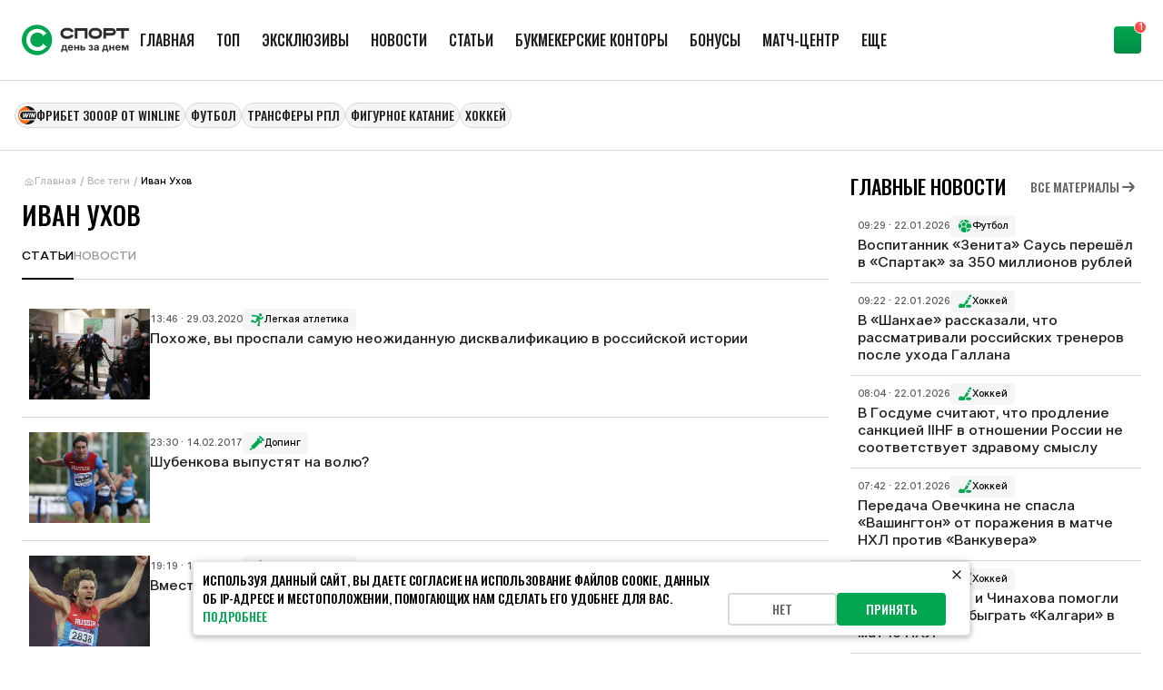

--- FILE ---
content_type: text/html; charset=utf-8
request_url: https://www.sportsdaily.ru/pryzhki-v-vodu/ivan-ukhov/
body_size: 24093
content:
<!DOCTYPE html><html lang="ru" class="__className_03c71b __className_8ae25b"><head><meta charSet="utf-8"/><meta name="viewport" content="width=device-width, initial-scale=1"/><link rel="preload" href="/static/_next/static/media/2409d02eaee47cb9-s.p.woff2" as="font" crossorigin="" type="font/woff2"/><link rel="preload" href="/static/_next/static/media/24c01adfe867e15f-s.p.woff2" as="font" crossorigin="" type="font/woff2"/><link rel="preload" href="/static/_next/static/media/8317fc6c82af9166-s.p.woff2" as="font" crossorigin="" type="font/woff2"/><link rel="preload" href="/static/_next/static/media/987dade955ab5dd8-s.p.woff2" as="font" crossorigin="" type="font/woff2"/><link rel="preload" href="/static/_next/static/media/b26f5bc5136ba75c-s.p.woff2" as="font" crossorigin="" type="font/woff2"/><link rel="preload" href="/static/_next/static/media/bd9b9909c3a641ff-s.p.woff2" as="font" crossorigin="" type="font/woff2"/><link rel="stylesheet" href="/static/_next/static/css/2ff69674b03020a8.css" data-precedence="next"/><link rel="stylesheet" href="/static/_next/static/css/b6f99dee04c54b6a.css" data-precedence="next"/><link rel="stylesheet" href="/static/_next/static/css/5ad2b460efacda1d.css" data-precedence="next"/><link rel="stylesheet" href="/static/_next/static/css/2c6f1100c288d645.css" data-precedence="next"/><link rel="stylesheet" href="/static/_next/static/css/e6cf08a9caed8353.css" data-precedence="next"/><link rel="stylesheet" href="/static/_next/static/css/cdc110df6794bf29.css" data-precedence="next"/><link rel="stylesheet" href="/static/_next/static/css/d7886b01634ebdd6.css" data-precedence="next"/><link rel="preload" as="script" fetchPriority="low" href="/static/_next/static/chunks/webpack-6e774e3d52fe299a.js"/><script src="/static/_next/static/chunks/4bd1b696-4d1477e4546c56f6.js" async=""></script><script src="/static/_next/static/chunks/1684-b8fc37c82d211542.js" async=""></script><script src="/static/_next/static/chunks/main-app-5518523dddf30468.js" async=""></script><script src="/static/_next/static/chunks/app/layout-e28d622e400c7e6d.js" async=""></script><script src="/static/_next/static/chunks/4908-c0d7451b1e799ee4.js" async=""></script><script src="/static/_next/static/chunks/42-625e49bad8953e1e.js" async=""></script><script src="/static/_next/static/chunks/8528-705ff5f728450741.js" async=""></script><script src="/static/_next/static/chunks/3246-fa37c75301723d9f.js" async=""></script><script src="/static/_next/static/chunks/3598-3ba81b123bc6797f.js" async=""></script><script src="/static/_next/static/chunks/9704-6f0a30c7b485a068.js" async=""></script><script src="/static/_next/static/chunks/app/%5BtagSlug%5D/%5BnestedTagSlug%5D/page-6690092dbdd2dee4.js" async=""></script><script src="/static/_next/static/chunks/app/error-3a19f0a0b3121aa2.js" async=""></script><script async="" src="https://yandex.ru/ads/system/context.js" defer=""></script><script src="/static/_next/static/chunks/app/%5BtagSlug%5D/page-face540346b0855d.js" async=""></script><link rel="preload" href="/static/_next/static/chunks/1493.23c729cf164ae18c.js" as="script" fetchPriority="low"/><link rel="preload" href="/static/_next/static/chunks/7555.671222123c0c22bf.js" as="script" fetchPriority="low"/><link rel="preload" href="/static/_next/static/chunks/4361.77978d462396fea2.js" as="script" fetchPriority="low"/><link rel="preload" href="/static/_next/static/chunks/6742.72c74c655b9321ae.js" as="script" fetchPriority="low"/><link rel="preload" href="/static/_next/static/chunks/7697.e0d9b878736f233e.js" as="script" fetchPriority="low"/><link rel="preload" href="/static/_next/static/chunks/9332.91c03f3e8c14534b.js" as="script" fetchPriority="low"/><meta name="next-size-adjust" content=""/><script>
    window.env = {
          APP_PUBLIC_CMS_BASE_URL: "https://cms.sportsdaily.prod.plat.agency/api",
          SPA_BASE_URL: "https://www.sportsdaily.ru",
          APP_NEXT_MATCH_CENTER_URL: "https://019a3a38-032f-7f8c-a395-d2cb23650f0a.amp-gateway.plat.services/api",
          APP_PUBLIC_WS_URL: "wss://ws.amp-socket-gateway.plat.services/",
      };
      </script><script>window.yaContextCb = window.yaContextCb || []</script><title>Ухов Иван - прыгун в воду. Последние новости.</title><link rel="canonical" href="https://www.sportsdaily.ru/pryzhki-v-vodu/ivan-ukhov/"/><link rel="shortcut icon" href="/favicon.ico"/><link rel="icon" href="/favicon.ico" sizes="any"/><link rel="icon" href="/img/favicons/icon.svg" type="image/svg+xml"/><link rel="apple-touch-icon" href="/img/favicons/apple-touch-icon.png"/><script>document.querySelectorAll('body link[rel="icon"], body link[rel="apple-touch-icon"]').forEach(el => document.head.appendChild(el))</script><script src="/static/_next/static/chunks/polyfills-42372ed130431b0a.js" noModule=""></script></head><body><div id=""></div><div class="branding_head__lLkuK"><div class="branding_noSpace__EsIjE"></div><div class="branding_billboard__0VurS" id="branding_banner_item"></div></div><script type="application/ld+json">{"@context":"https://schema.org","@type":"BreadcrumbList","itemListElement":[{"@type":"ListItem","position":1,"name":"Главная","item":"https://www.sportsdaily.ru/"},{"@type":"ListItem","position":2,"name":"Все теги","item":"https://www.sportsdaily.ru/tag/"},{"@type":"ListItem","position":3,"name":"Иван Ухов","item":"https://www.sportsdaily.ru/pryzhki-v-vodu/ivan-ukhov/"}]}</script><div></div><noscript><div><img src="https://mc.yandex.ru/watch/24125596" style="position:absolute;left:-9999px" alt=""/></div></noscript><div class="default_templateDefaultBody__TPJvK"><div class="default_templateDefaultBodyHeader__8j04_"><header><div class="header_headerContainer__kHd9G"><div class="header_header__KTVf_"><div class="header_headerInfo__v4G4r"><a class="header_headerLogo__ztkn7" href="/"><svg xmlns="http://www.w3.org/2000/svg" width="118" height="40" fill="none" viewBox="0 0 391 111" aria-label="Спорт день за днем"><path fill="#01A550" d="M110.742 55.5c0 30.652-24.79 55.5-55.371 55.5C24.791 111 0 86.152 0 55.5S24.79 0 55.371 0c30.58 0 55.371 24.848 55.371 55.5"></path><path fill="#fff" d="M56.932 95.743q-11.036 0-20.32-5.17Q27.33 85.303 21.967 76.1q-5.363-9.304-5.363-20.677 0-11.993 5.363-21.194 5.365-9.201 14.44-14.163Q45.484 15 56.314 15q10.417 0 17.535 3.722 7.22 3.618 13.615 10.235.205.207.619.207.618 0 2.166-.93l1.237 1.55-14.234 11.269-1.237-1.551q.618-.414.928-1.034.413-.723 0-1.034-4.332-4.238-9.077-6.41-4.641-2.274-11.345-2.274-7.014 0-12.893 3.515-5.88 3.412-9.283 9.511-3.404 6.1-3.404 13.647 0 7.238 3.61 13.233 3.61 5.893 9.592 9.305t12.79 3.412q6.395 0 10.933-2.172 4.54-2.274 8.561-6.72l.206-.413q0-.517-.515-1.137-.413-.724-.928-1.034l1.34-1.448 15.369 12.924-1.238 1.55q-.618-.516-1.547-.93t-1.238 0q-6.498 7.03-13.615 10.442-7.116 3.308-17.328 3.308"></path><path fill="#2D2D2D" d="M188.833 39.253c-3.145 8.077-11.423 12.502-23.289 12.502-6.843 0-12.472-1.494-16.722-4.425-5.132-3.54-7.892-9.017-7.892-15.876 0-12.668 9.217-20.246 24.614-20.246 12.142 0 20.751 4.868 23.621 13.442l-9.438 3.153c-1.931-5.808-9.713-6.693-14.183-6.693-14.68 0-14.68 7.8-14.68 10.344 0 6.859 4.967 10.344 14.68 10.344 5.298 0 12.031-1.051 14.073-6.196zM239.366 12.259v38.666h-9.934v-28.71h-26.546v28.71h-9.933V12.26zM292.884 31.454c0 12.722-9.216 20.3-24.669 20.3-6.843 0-12.472-1.493-16.722-4.424-5.132-3.54-7.892-9.017-7.892-15.876 0-12.668 9.217-20.246 24.614-20.246 6.898 0 12.528 1.438 16.777 4.37 5.133 3.596 7.892 9.072 7.892 15.876m-9.934 0c0-6.86-4.967-10.344-14.735-10.344-14.68 0-14.68 7.8-14.68 10.344 0 6.859 4.967 10.344 14.68 10.344 14.735 0 14.735-7.744 14.735-10.344M307.066 39.862v11.063h-9.933v-38.61h29.691c4.359 0 8.002.995 10.816 2.931 3.532 2.434 5.464 6.25 5.464 10.842 0 8.519-6.236 13.774-16.28 13.774zm0-17.59v7.633h19.758c6.346 0 6.346-2.545 6.346-3.817 0-1.106 0-3.817-6.346-3.817zM391 12.259v9.957h-18.433v28.71h-9.934v-28.71h-18.432v-9.957zM143.393 99.792v-10.28h1.548q.648-.45 1.061-1.262.432-.811.702-1.912t.432-2.434q.18-1.353.288-2.832l.557-6.726h15.186v15.166h3.095v10.28h-5.11v-5.897h-12.541v5.897zm6.927-10.28h7.791V78.656h-5.596l-.215 2.416q-.198 2.976-.63 5.05t-1.35 3.39M177.794 94.31q-2.969 0-5.146-1.263a8.7 8.7 0 0 1-3.364-3.553q-1.188-2.29-1.188-5.32 0-2.994 1.188-5.284 1.205-2.29 3.328-3.589 2.141-1.298 4.966-1.298 2.033 0 3.742.685a8.25 8.25 0 0 1 2.987 1.966q1.26 1.299 1.961 3.156t.702 4.22v1.46h-16.841V82.1h14.25l-2.447.848q0-1.497-.504-2.597t-1.457-1.695-2.321-.595q-1.35 0-2.321.613-.954.595-1.475 1.677-.522 1.065-.522 2.489v2.362q0 1.587.558 2.741.557 1.136 1.583 1.75 1.043.595 2.447.595 1.007 0 1.799-.289a3.6 3.6 0 0 0 1.331-.83q.558-.54.81-1.28l4.858.397a7 7 0 0 1-1.655 3.156q-1.224 1.353-3.095 2.11-1.853.757-4.174.757M205.321 81.667v4.383h-10.525v-4.383zm-9.032-7.321v19.549h-5.344v-19.55zm12.901 0v19.549h-5.344v-19.55zM217.537 80.55h5.866q2.518 0 4.318.829 1.799.81 2.753 2.308.97 1.497.971 3.517 0 2.02-.971 3.535-.954 1.497-2.753 2.326-1.8.83-4.318.83h-9.338v-19.55h5.344v15.276h3.904q1.367 0 2.159-.65.81-.65.81-1.767 0-1.118-.81-1.767-.792-.65-2.159-.65h-5.776zM251.721 94.183q-2.554 0-4.372-.866-1.817-.865-2.789-2.326a5.8 5.8 0 0 1-.989-3.228h5.199q.018 1.01.828 1.623t2.069.613q1.296 0 2.087-.613.81-.614.81-1.569 0-1.045-.864-1.659-.863-.613-2.357-.613h-1.565v-3.192h1.565q1.314 0 2.123-.595.81-.596.81-1.605 0-.938-.702-1.515-.683-.595-1.835-.595-1.17 0-1.943.559-.774.558-.792 1.533h-5.055q.017-1.768 1.007-3.156t2.753-2.165q1.763-.793 4.084-.793 2.231 0 3.922.74 1.692.72 2.645 1.983.954 1.262.954 2.868 0 1.695-1.152 2.777-1.133 1.082-2.896 1.298v.054q2.338.254 3.544 1.515 1.206 1.263 1.206 3.048a4.76 4.76 0 0 1-1.062 3.048q-1.043 1.316-2.915 2.074-1.871.757-4.318.757M269.605 94.237q-1.907 0-3.401-.649-1.493-.65-2.357-1.948-.846-1.298-.845-3.228 0-1.66.593-2.759a4.9 4.9 0 0 1 1.656-1.767 8.4 8.4 0 0 1 2.411-1.01q1.349-.36 2.824-.505a48 48 0 0 0 2.789-.325q1.044-.162 1.511-.469.486-.324.486-.956v-.108q0-.776-.378-1.334-.359-.56-1.061-.866-.702-.325-1.691-.325-1.008 0-1.764.325-.755.306-1.223.848-.45.54-.594 1.244l-4.966-.36q.288-1.876 1.404-3.229 1.115-1.352 2.95-2.074 1.835-.72 4.283-.721 1.799 0 3.328.415 1.53.414 2.645 1.262a5.6 5.6 0 0 1 1.745 2.074q.63 1.244.63 2.922v13.2h-5.164v-2.74h-.108a6.1 6.1 0 0 1-1.277 1.64q-.774.686-1.871 1.065-1.08.378-2.555.378m1.493-3.733q1.277 0 2.213-.487.954-.486 1.475-1.316a3.45 3.45 0 0 0 .522-1.876v-2.038a2.8 2.8 0 0 1-.665.27q-.432.128-.972.253-.54.109-1.134.199l-1.133.18a7 7 0 0 0-1.691.433q-.738.306-1.17.83-.432.522-.432 1.298 0 .721.378 1.226t1.044.776q.683.252 1.565.252M292.939 99.792v-10.28h1.548q.647-.45 1.061-1.262.432-.811.702-1.912t.432-2.434q.18-1.353.288-2.832l.557-6.726h15.186v15.166h3.094v10.28h-5.109v-5.897h-12.541v5.897zm6.927-10.28h7.791V78.656h-5.596l-.216 2.416q-.197 2.976-.629 5.05t-1.35 3.39M333.511 81.667v4.383h-10.525v-4.383zm-9.032-7.321v19.549h-5.344v-19.55zm12.9 0v19.549h-5.343v-19.55zM351.107 94.31q-2.969 0-5.146-1.263a8.73 8.73 0 0 1-3.365-3.553q-1.187-2.29-1.187-5.32 0-2.994 1.187-5.284 1.206-2.29 3.329-3.589 2.141-1.298 4.966-1.298 2.033 0 3.742.685a8.25 8.25 0 0 1 2.987 1.966q1.26 1.299 1.961 3.156t.702 4.22v1.46h-16.841V82.1h14.25l-2.447.848q0-1.497-.504-2.597t-1.457-1.695q-.954-.595-2.321-.595-1.35 0-2.321.613-.954.595-1.476 1.677-.52 1.065-.521 2.489v2.362q0 1.587.557 2.741.558 1.136 1.584 1.75 1.043.595 2.447.595 1.007 0 1.799-.289a3.6 3.6 0 0 0 1.331-.83q.558-.54.81-1.28l4.858.397a7 7 0 0 1-1.655 3.156q-1.224 1.353-3.095 2.11-1.854.757-4.174.757M364.258 93.895v-19.55h8.061l2.951 8.152q.305.92.575 2.002t.522 2.218q.252 1.118.468 2.182.216 1.046.396 1.93h-.846l.396-1.912q.216-1.064.468-2.182.252-1.136.522-2.218a54 54 0 0 1 .575-2.02l2.897-8.151h8.079v19.549h-5.218v-7.466q0-1.118.018-2.327.036-1.227.054-2.489l.036-2.506q.036-1.263.054-2.453h.558a127 127 0 0 1-1.926 6.636 94 94 0 0 1-1.061 3.12l-2.825 7.485h-4.426l-2.879-7.485q-.54-1.532-1.079-3.156a131 131 0 0 1-1.008-3.282q-.486-1.677-.918-3.318h.612a1809 1809 0 0 1 .072 4.923q.036 1.263.054 2.489.036 1.226.036 2.362v7.467z"></path></svg></a><div class="header_headerMenu__jFB2G"><div class="headerMenu_menuHeaderContainer__B3SZ1"><div class="headerMenu_menuHeader__fL7QT"><a id="header-menu-item-56" class="menuItem_menuItem__3yNLc" href="/"><span>Главная</span></a><a id="header-menu-item-6" class="menuItem_menuItem__3yNLc" href="/luchshie-materialy/"><span>ТОП</span></a><a id="header-menu-item-7" class="menuItem_menuItem__3yNLc" href="/eksklyuziv/"><span>Эксклюзивы</span></a><a id="header-menu-item-4" class="menuItem_menuItem__3yNLc" href="/news/"><span>Новости</span></a><a id="header-menu-item-5" class="menuItem_menuItem__3yNLc" href="/articles/"><span>Статьи</span></a><a id="header-menu-item-96" class="menuItem_menuItem__3yNLc" href="/bookmakers/"><span>Букмекерские конторы</span></a><a id="header-menu-item-97" class="menuItem_menuItem__3yNLc" href="/bonuses/"><span>Бонусы</span></a><a id="header-menu-item-165" class="menuItem_menuItem__3yNLc" href="https://www.sportsdaily.ru/match-center/"><span>Матч-центр</span></a><a id="header-menu-item-9" class="menuItem_menuItem__3yNLc" href="/prognozy-na-sport/"><span>Прогнозы на спорт</span></a><a id="header-menu-item-62" class="menuItem_menuItem__3yNLc" href="/novye-territorii-sporta-den-za-dnem/"><span>Территория спорта</span></a><a id="header-menu-item-55" class="menuItem_menuItem__3yNLc" href="/tag/"><span>Теги</span></a></div></div></div></div><div class="header_headerRightBlock__NzdIA"><img alt="" loading="lazy" width="20" height="20" decoding="async" data-nimg="1" class="header_headerMobileMenuBtn__UIAhJ" style="color:transparent" src="/img/icons/menu.svg"/></div></div></div></header><div class="left-sidebar-banner_item__5dDHg"><div id=""></div></div></div><div class="default_templateDefaultContentWrapper__zZm5f"><div class="default_templateDefaultTags__6fPLw"><div class="promoMenu_tagsHeaderContainer__6rB0C"><div class="promoMenu_tagsHeader__b525q"><div style="display:flex;flex-direction:column"><div class="customSwiper_swiper__nFlFD"><div class="customSwiper_swiper_container__se_og customSwiper_swiper_containerNoBtns__psayh promoMenu_tagsHeaderSwiper__E5BfM" style="gap:12px"><a target="_blank" draggable="false" class="promoMenuItem_promoMenuItem__x4xYV" href="/bonuses/fribet-3000-vinlajn-za-minimalnyj-depozit/"><img alt="" loading="lazy" width="20" height="20" decoding="async" data-nimg="1" style="color:transparent" src="https://cdn.sportsdaily.prod.plat.agency/Winline_promo_logo_0b5e5fef14.png"/><span>Фрибет 3000₽ от Winline</span></a><a target="_self" draggable="false" class="promoMenuItem_promoMenuItem__x4xYV promoMenuItem_promoMenuItem_noIcon__x_BKy" href="/football/"><span>Футбол</span></a><a target="_self" draggable="false" class="promoMenuItem_promoMenuItem__x4xYV promoMenuItem_promoMenuItem_noIcon__x_BKy" href="/transfery/"><span>Трансферы РПЛ</span></a><a target="_self" draggable="false" class="promoMenuItem_promoMenuItem__x4xYV promoMenuItem_promoMenuItem_noIcon__x_BKy" href="/figurnoe-katanie/"><span>Фигурное катание</span></a><a target="_self" draggable="false" class="promoMenuItem_promoMenuItem__x4xYV promoMenuItem_promoMenuItem_noIcon__x_BKy" href="/xokkej/"><span>Хоккей</span></a></div></div></div></div></div></div><div class="default_templateDefaultContent__ytQdO"><div class="contentLayout_layout__q_91c"><div class="contentLayout_layoutContentWrapper__1eyw_"><div class="breadcrumbs_breadcrumbs__3fkR7"><a class="breadcrumbs_breadcrumbsItem__zmKG6 breadcrumbs_breadcrumbsItem_link__6sAb6" href="/"><svg height="11" width="12"><use href="/img/sprites/icons-v26.svg#home"></use></svg><span class="breadcrumbs_breadcrumbsItem_mainText__ieGyX">Главная</span></a><span class="breadcrumbs_breadcrumbsItem__zmKG6">/</span><a class="breadcrumbs_breadcrumbsItem__zmKG6 breadcrumbs_breadcrumbsItem_link__6sAb6" href="/tag/">Все теги</a><span class="breadcrumbs_breadcrumbsItem__zmKG6">/</span><span class="breadcrumbs_breadcrumbsItem__zmKG6 breadcrumbs_breadcrumbsItem_text___bmRV">Иван Ухов</span></div><h1 class="customTitle_titleH1__TwtCj contentLayout_layoutTitle__TA9mq">Иван Ухов</h1><div class="contentLayout_layoutContent__dWIFx"><div class="tabBar_tabBar__fTdHl"><div class="tab_tab__rQNBc tab_tab_active__TnALd tabBar_tabBarItem___WeGs">СТАТЬИ</div><div class="tab_tab__rQNBc tabBar_tabBarItem___WeGs">НОВОСТИ</div></div><div class="articlesCardsContainer_newsContainer__Uorb9"><div class="articlesCardsContainer_newsContainerItems__RrcFC"><div class="articleCard_articleCardText__pPacA articlesCardsContainer_newsContainerCard__UlZ0Y"><a href="/articles/poxozhe-vy-prospali-samuyu-neozhidannuyu-diskvalifikacziyu-v-rossijskoj-istorii/"><img alt="Похоже, вы проспали самую неожиданную дисквалификацию в российской истории" loading="lazy" width="133" height="100" decoding="async" data-nimg="1" class="articleCard_articleCardTextImage__KrXqc" style="color:transparent" src="https://cdn.sportsdaily.prod.plat.agency/medium_ab9ef675ca46c79c1d8d5227f2e1d0cd_e8fa0c5b5b.jpg"/></a><div class="articleCard_articleCardTextContainer__Fobdv articleCard_articleCardTextContainer_leftImage__Zv3kZ"><div class="articleCard_articleCardTextInfo__0j8sy"><span>13:46 · 29.03.2020</span><a class="articleTag_articleTag__IRkhv articleTag_articleTag_white__ddh8H" href="/legkaya-atletika/"><svg class="articleTag_articleTagIcon__JlwbA" height="16" width="16"><use href="/img/sprites/tags-v8.svg#legkaya-atletika"></use></svg><span>Легкая атлетика</span></a></div><a class="articleCard_articleCardTextInfoBottom__99sH7" href="/articles/poxozhe-vy-prospali-samuyu-neozhidannuyu-diskvalifikacziyu-v-rossijskoj-istorii/"><div class="articleCard_articleCardTextTitle__wY9sX">Похоже, вы проспали самую неожиданную дисквалификацию в российской истории</div></a></div></div><div class="articleCard_articleCardText__pPacA articlesCardsContainer_newsContainerCard__UlZ0Y"><a href="/articles/shubenkova-vypustyat-na-volyu/"><img alt="Шубенкова выпустят на волю?" loading="lazy" width="133" height="100" decoding="async" data-nimg="1" class="articleCard_articleCardTextImage__KrXqc" style="color:transparent" src="https://cdn.sportsdaily.prod.plat.agency/medium_1aa7a4655e5966c4e1b2ec31434d5dfd_01f14e4e44.jpg"/></a><div class="articleCard_articleCardTextContainer__Fobdv articleCard_articleCardTextContainer_leftImage__Zv3kZ"><div class="articleCard_articleCardTextInfo__0j8sy"><span>23:30 · 14.02.2017</span><a class="articleTag_articleTag__IRkhv articleTag_articleTag_white__ddh8H" href="/doping/"><svg class="articleTag_articleTagIcon__JlwbA" height="16" width="16"><use href="/img/sprites/tags-v8.svg#doping"></use></svg><span>Допинг</span></a></div><a class="articleCard_articleCardTextInfoBottom__99sH7" href="/articles/shubenkova-vypustyat-na-volyu/"><div class="articleCard_articleCardTextTitle__wY9sX">Шубенкова выпустят на волю?</div></a></div></div><div class="articleCard_articleCardText__pPacA articlesCardsContainer_newsContainerCard__UlZ0Y"><a href="/articles/vmesto-rio-v-peterburge-projdet-chempionat-vojsk-naczgvardii-po-legkoj-atletike/"><img alt="Вместо Рио. В Петербурге пройдет Чемпионат войск Нацгвардии по легкой атлетике" loading="lazy" width="133" height="100" decoding="async" data-nimg="1" class="articleCard_articleCardTextImage__KrXqc" style="color:transparent" src="https://cdn.sportsdaily.prod.plat.agency/8cfab67d14ba0413660aade99aa352ee_86fa5e1847.jpg"/></a><div class="articleCard_articleCardTextContainer__Fobdv articleCard_articleCardTextContainer_leftImage__Zv3kZ"><div class="articleCard_articleCardTextInfo__0j8sy"><span>19:19 · 16.08.2016</span><a class="articleTag_articleTag__IRkhv articleTag_articleTag_white__ddh8H" href="/legkaya-atletika/"><svg class="articleTag_articleTagIcon__JlwbA" height="16" width="16"><use href="/img/sprites/tags-v8.svg#legkaya-atletika"></use></svg><span>Легкая атлетика</span></a></div><a class="articleCard_articleCardTextInfoBottom__99sH7" href="/articles/vmesto-rio-v-peterburge-projdet-chempionat-vojsk-naczgvardii-po-legkoj-atletike/"><div class="articleCard_articleCardTextTitle__wY9sX">Вместо Рио. В Петербурге пройдет Чемпионат войск Нацгвардии по легкой атлетике</div></a></div></div></div></div><div class=""><div class="articleCardsSectionContainer_articleCardsSectionContainer__lkV5g articleCardsSectionContainer_articleCardsSectionContainer_narrow__u2mxV"><div class="articleCardsSectionContainer_articleCardsSectionContainerHeader__jQ5HJ"><h2 class="articleCardsSectionContainer_articleCardsSectionContainerTitle__Cymsq">Главные новости</h2><a class="button_button__bWkx6 button_button_small__85ksu button_button_text__4rAxr button_button_text_small__ziV50 articleCardsSectionContainer_articleCardsSectionContainerBtnHeader__jWDtn" target="_self" href="/news/"><span>Все материалы</span><svg height="20" width="20"><use href="/img/sprites/icons-v26.svg#arrowRight"></use></svg></a></div><div class="newsCardsSection_newsSectionCards__Jv7_h"><div class="articleCard_articleCardText__pPacA"><div class="articleCard_articleCardTextContainer__Fobdv"><div class="articleCard_articleCardTextInfo__0j8sy"><span>09:29 · 22.01.2026</span><a class="articleTag_articleTag__IRkhv articleTag_articleTag_white__ddh8H" href="/football/"><svg class="articleTag_articleTagIcon__JlwbA" height="16" width="16"><use href="/img/sprites/tags-v8.svg#football"></use></svg><span>Футбол </span></a></div><a class="articleCard_articleCardTextInfoBottom__99sH7" href="/news/vospitannik-zenita-saus-pereshyol-v-spartak-za-350-millionov-rublej/"><div class="articleCard_articleCardTextTitle__wY9sX">Воспитанник «Зенита» Саусь перешёл в «Спартак» за 350 миллионов рублей</div></a></div></div><div class="articleCard_articleCardText__pPacA"><div class="articleCard_articleCardTextContainer__Fobdv"><div class="articleCard_articleCardTextInfo__0j8sy"><span>09:22 · 22.01.2026</span><a class="articleTag_articleTag__IRkhv articleTag_articleTag_white__ddh8H" href="/xokkej/"><svg class="articleTag_articleTagIcon__JlwbA" height="16" width="16"><use href="/img/sprites/tags-v8.svg#xokkej"></use></svg><span>Хоккей</span></a></div><a class="articleCard_articleCardTextInfoBottom__99sH7" href="/news/v-shanhae-rasskazali-chto-rassmatrivali-rossijskih-trenerov-posle-uhoda-gallana/"><div class="articleCard_articleCardTextTitle__wY9sX">В «Шанхае» рассказали, что рассматривали российских тренеров после ухода Галлана</div></a></div></div><div class="articleCard_articleCardText__pPacA"><div class="articleCard_articleCardTextContainer__Fobdv"><div class="articleCard_articleCardTextInfo__0j8sy"><span>08:04 · 22.01.2026</span><a class="articleTag_articleTag__IRkhv articleTag_articleTag_white__ddh8H" href="/xokkej/"><svg class="articleTag_articleTagIcon__JlwbA" height="16" width="16"><use href="/img/sprites/tags-v8.svg#xokkej"></use></svg><span>Хоккей</span></a></div><a class="articleCard_articleCardTextInfoBottom__99sH7" href="/news/v-gosdume-schitayut-chto-prodlenie-sankcziej-iihf-v-otnoshenii-rossii-ne-sootvetstvuet-zdravomu-smyslu/"><div class="articleCard_articleCardTextTitle__wY9sX">В Госдуме считают, что продление санкцией IIHF в отношении России не соответствует здравому смыслу</div></a></div></div><div class="articleCard_articleCardText__pPacA"><div class="articleCard_articleCardTextContainer__Fobdv"><div class="articleCard_articleCardTextInfo__0j8sy"><span>07:42 · 22.01.2026</span><a class="articleTag_articleTag__IRkhv articleTag_articleTag_white__ddh8H" href="/xokkej/"><svg class="articleTag_articleTagIcon__JlwbA" height="16" width="16"><use href="/img/sprites/tags-v8.svg#xokkej"></use></svg><span>Хоккей</span></a></div><a class="articleCard_articleCardTextInfoBottom__99sH7" href="/news/peredacha-ovechkina-ne-spasla-vashington-ot-porazheniya-v-matche-nhl-protiv-vankuvera/"><div class="articleCard_articleCardTextTitle__wY9sX">Передача Овечкина не спасла «Вашингтон» от поражения в матче НХЛ против «Ванкувера»</div></a></div></div><div class="articleCard_articleCardText__pPacA"><div class="articleCard_articleCardTextContainer__Fobdv"><div class="articleCard_articleCardTextInfo__0j8sy"><span>07:15 · 22.01.2026</span><a class="articleTag_articleTag__IRkhv articleTag_articleTag_white__ddh8H" href="/xokkej/"><svg class="articleTag_articleTagIcon__JlwbA" height="16" width="16"><use href="/img/sprites/tags-v8.svg#xokkej"></use></svg><span>Хоккей</span></a></div><a class="articleCard_articleCardTextInfoBottom__99sH7" href="/news/shajby-malkina-i-chinahova-pomogli-pittsburgu-obygrat-kalgari-v-matche-nhl/"><div class="articleCard_articleCardTextTitle__wY9sX">Шайбы Малкина и Чинахова помогли «Питтсбургу» обыграть «Калгари» в матче НХЛ</div></a></div></div><div class="articleCard_articleCardText__pPacA"><div class="articleCard_articleCardTextContainer__Fobdv"><div class="articleCard_articleCardTextInfo__0j8sy"><span>20:57 · 21.01.2026</span><a class="articleTag_articleTag__IRkhv articleTag_articleTag_white__ddh8H" href="/football/"><svg class="articleTag_articleTagIcon__JlwbA" height="16" width="16"><use href="/img/sprites/tags-v8.svg#football"></use></svg><span>Футбол </span></a></div><a class="articleCard_articleCardTextInfoBottom__99sH7" href="/news/news-21/"><div class="articleCard_articleCardTextTitle__wY9sX">Песьяков рассказал об отсутствии задержек зарплаты в «Крыльях Советов»</div></a></div></div><div class="articleCard_articleCardText__pPacA"><div class="articleCard_articleCardTextContainer__Fobdv"><div class="articleCard_articleCardTextInfo__0j8sy"><span>20:20 · 21.01.2026</span><a class="articleTag_articleTag__IRkhv articleTag_articleTag_white__ddh8H" href="/plavanie-v-otkrytoy-vode/"><svg class="articleTag_articleTagIcon__JlwbA" height="16" width="16"><use href="/img/sprites/tags-v8.svg#plavanie-v-otkrytoy-vode"></use></svg><span>Плавание в открытой воде</span></a></div><a class="articleCard_articleCardTextInfoBottom__99sH7" href="/news/advokat-semi-plovcza-svechnikova-podtverdil-smert-sportsmena/"><div class="articleCard_articleCardTextTitle__wY9sX">Адвокат семьи пловца Свечникова подтвердил смерть спортсмена</div></a></div></div></div><a class="button_button__bWkx6 button_button_outline__qN2nz articleCardsSectionContainer_articleCardsSectionContainerBtnBottom__OIFZT" target="_self" href="/news/"><span>Все материалы</span><svg height="20" width="20"><use href="/img/sprites/icons-v26.svg#arrowRight"></use></svg></a></div></div></div></div><div class="contentLayout_layoutSidebar__lpCIT"><div class="rightSidebar_rightSidebar__JQhPS"><div class=""><div class="articleCardsSectionContainer_articleCardsSectionContainer__lkV5g articleCardsSectionContainer_articleCardsSectionContainer_narrow__u2mxV"><div class="articleCardsSectionContainer_articleCardsSectionContainerHeader__jQ5HJ"><div class="articleCardsSectionContainer_articleCardsSectionContainerTitle__Cymsq articleCardsSectionContainer_articleCardsSectionContainerTitle_sidebar__OuuU7">Главные новости</div><a class="button_button__bWkx6 button_button_small__85ksu button_button_text__4rAxr button_button_text_small__ziV50 articleCardsSectionContainer_articleCardsSectionContainerBtnHeader__jWDtn" target="_self" href="/news/"><span>Все материалы</span><svg height="20" width="20"><use href="/img/sprites/icons-v26.svg#arrowRight"></use></svg></a></div><div class="newsCardsSection_newsSectionCards__Jv7_h"><div class="articleCard_articleCardText__pPacA"><div class="articleCard_articleCardTextContainer__Fobdv"><div class="articleCard_articleCardTextInfo__0j8sy"><span>09:29 · 22.01.2026</span><a class="articleTag_articleTag__IRkhv articleTag_articleTag_white__ddh8H" href="/football/"><svg class="articleTag_articleTagIcon__JlwbA" height="16" width="16"><use href="/img/sprites/tags-v8.svg#football"></use></svg><span>Футбол </span></a></div><a class="articleCard_articleCardTextInfoBottom__99sH7" href="/news/vospitannik-zenita-saus-pereshyol-v-spartak-za-350-millionov-rublej/"><div class="articleCard_articleCardTextTitle__wY9sX articleCard_articleCardTextTitle_sidebar__vE5NR">Воспитанник «Зенита» Саусь перешёл в «Спартак» за 350 миллионов рублей</div></a></div></div><div class="articleCard_articleCardText__pPacA"><div class="articleCard_articleCardTextContainer__Fobdv"><div class="articleCard_articleCardTextInfo__0j8sy"><span>09:22 · 22.01.2026</span><a class="articleTag_articleTag__IRkhv articleTag_articleTag_white__ddh8H" href="/xokkej/"><svg class="articleTag_articleTagIcon__JlwbA" height="16" width="16"><use href="/img/sprites/tags-v8.svg#xokkej"></use></svg><span>Хоккей</span></a></div><a class="articleCard_articleCardTextInfoBottom__99sH7" href="/news/v-shanhae-rasskazali-chto-rassmatrivali-rossijskih-trenerov-posle-uhoda-gallana/"><div class="articleCard_articleCardTextTitle__wY9sX articleCard_articleCardTextTitle_sidebar__vE5NR">В «Шанхае» рассказали, что рассматривали российских тренеров после ухода Галлана</div></a></div></div><div class="articleCard_articleCardText__pPacA"><div class="articleCard_articleCardTextContainer__Fobdv"><div class="articleCard_articleCardTextInfo__0j8sy"><span>08:04 · 22.01.2026</span><a class="articleTag_articleTag__IRkhv articleTag_articleTag_white__ddh8H" href="/xokkej/"><svg class="articleTag_articleTagIcon__JlwbA" height="16" width="16"><use href="/img/sprites/tags-v8.svg#xokkej"></use></svg><span>Хоккей</span></a></div><a class="articleCard_articleCardTextInfoBottom__99sH7" href="/news/v-gosdume-schitayut-chto-prodlenie-sankcziej-iihf-v-otnoshenii-rossii-ne-sootvetstvuet-zdravomu-smyslu/"><div class="articleCard_articleCardTextTitle__wY9sX articleCard_articleCardTextTitle_sidebar__vE5NR">В Госдуме считают, что продление санкцией IIHF в отношении России не соответствует здравому смыслу</div></a></div></div><div class="articleCard_articleCardText__pPacA"><div class="articleCard_articleCardTextContainer__Fobdv"><div class="articleCard_articleCardTextInfo__0j8sy"><span>07:42 · 22.01.2026</span><a class="articleTag_articleTag__IRkhv articleTag_articleTag_white__ddh8H" href="/xokkej/"><svg class="articleTag_articleTagIcon__JlwbA" height="16" width="16"><use href="/img/sprites/tags-v8.svg#xokkej"></use></svg><span>Хоккей</span></a></div><a class="articleCard_articleCardTextInfoBottom__99sH7" href="/news/peredacha-ovechkina-ne-spasla-vashington-ot-porazheniya-v-matche-nhl-protiv-vankuvera/"><div class="articleCard_articleCardTextTitle__wY9sX articleCard_articleCardTextTitle_sidebar__vE5NR">Передача Овечкина не спасла «Вашингтон» от поражения в матче НХЛ против «Ванкувера»</div></a></div></div><div class="articleCard_articleCardText__pPacA"><div class="articleCard_articleCardTextContainer__Fobdv"><div class="articleCard_articleCardTextInfo__0j8sy"><span>07:15 · 22.01.2026</span><a class="articleTag_articleTag__IRkhv articleTag_articleTag_white__ddh8H" href="/xokkej/"><svg class="articleTag_articleTagIcon__JlwbA" height="16" width="16"><use href="/img/sprites/tags-v8.svg#xokkej"></use></svg><span>Хоккей</span></a></div><a class="articleCard_articleCardTextInfoBottom__99sH7" href="/news/shajby-malkina-i-chinahova-pomogli-pittsburgu-obygrat-kalgari-v-matche-nhl/"><div class="articleCard_articleCardTextTitle__wY9sX articleCard_articleCardTextTitle_sidebar__vE5NR">Шайбы Малкина и Чинахова помогли «Питтсбургу» обыграть «Калгари» в матче НХЛ</div></a></div></div><div class="articleCard_articleCardText__pPacA"><div class="articleCard_articleCardTextContainer__Fobdv"><div class="articleCard_articleCardTextInfo__0j8sy"><span>20:57 · 21.01.2026</span><a class="articleTag_articleTag__IRkhv articleTag_articleTag_white__ddh8H" href="/football/"><svg class="articleTag_articleTagIcon__JlwbA" height="16" width="16"><use href="/img/sprites/tags-v8.svg#football"></use></svg><span>Футбол </span></a></div><a class="articleCard_articleCardTextInfoBottom__99sH7" href="/news/news-21/"><div class="articleCard_articleCardTextTitle__wY9sX articleCard_articleCardTextTitle_sidebar__vE5NR">Песьяков рассказал об отсутствии задержек зарплаты в «Крыльях Советов»</div></a></div></div><div class="articleCard_articleCardText__pPacA"><div class="articleCard_articleCardTextContainer__Fobdv"><div class="articleCard_articleCardTextInfo__0j8sy"><span>20:20 · 21.01.2026</span><a class="articleTag_articleTag__IRkhv articleTag_articleTag_white__ddh8H" href="/plavanie-v-otkrytoy-vode/"><svg class="articleTag_articleTagIcon__JlwbA" height="16" width="16"><use href="/img/sprites/tags-v8.svg#plavanie-v-otkrytoy-vode"></use></svg><span>Плавание в открытой воде</span></a></div><a class="articleCard_articleCardTextInfoBottom__99sH7" href="/news/advokat-semi-plovcza-svechnikova-podtverdil-smert-sportsmena/"><div class="articleCard_articleCardTextTitle__wY9sX articleCard_articleCardTextTitle_sidebar__vE5NR">Адвокат семьи пловца Свечникова подтвердил смерть спортсмена</div></a></div></div></div><a class="button_button__bWkx6 button_button_outline__qN2nz articleCardsSectionContainer_articleCardsSectionContainerBtnBottom__OIFZT" target="_self" href="/news/"><span>Все материалы</span><svg height="20" width="20"><use href="/img/sprites/icons-v26.svg#arrowRight"></use></svg></a></div></div><div class="right-sidebar-banner_sticky__ld_qV"><div id=""></div></div></div></div></div></div><section class="footerMenu_wrap__KTZGn"><div class="footerMenu_menuFooter__Wntd1 footerMenu_menuFooterClosed__jNCq6"><section class="footerMenuItem_wrap__XzQNT"><div class="footerMenuItem_item__Wy75E"><a href="/bookmakers/">Рейтинг букмекеров 2026</a><svg class="footerMenuItem_item_iconClosed__Sb3j1 footerMenuItem_itemIcon__fBocB" height="20" width="20"><use href="/img/sprites/icons-v26.svg#arrowDropdown"></use></svg></div><div class="footerMenuItem_item_children__rsjD1"><a class="footerMenuItem_item_children_child__pkqQN" href="/bookmakers/winline/">Обзор Винлайн</a><a class="footerMenuItem_item_children_child__pkqQN" href="/bookmakers/betboom/">Обзор Бетбум</a><a class="footerMenuItem_item_children_child__pkqQN" href="/bookmakers/pari/">Обзор Пари</a><a class="footerMenuItem_item_children_child__pkqQN" href="/bookmakers/marathonbet/">Обзор Марафон</a><a class="footerMenuItem_item_children_child__pkqQN" href="/bookmakers/baltbet/">Обзор Балтбет</a><a class="footerMenuItem_item_children_child__pkqQN" href="/bookmakers/leon/">Обзор Леон</a><a class="footerMenuItem_item_children_child__pkqQN" href="/bookmakers/liga-stavok/">Обзор Лига ставок</a><a class="footerMenuItem_item_children_child__pkqQN" href="/bookmakers/zenit/">Обзор Зенит</a></div></section><section class="footerMenuItem_wrap__XzQNT"><div class="footerMenuItem_item__Wy75E"><a href="/bonuses/">Приветственные бонусы</a><svg class="footerMenuItem_item_iconClosed__Sb3j1 footerMenuItem_itemIcon__fBocB" height="20" width="20"><use href="/img/sprites/icons-v26.svg#arrowDropdown"></use></svg></div><div class="footerMenuItem_item_children__rsjD1"><a class="footerMenuItem_item_children_child__pkqQN" href="/bonuses/fribet-3000-vinlajn-za-minimalnyj-depozit/">Фрибет 3000₽ Winline</a><a class="footerMenuItem_item_children_child__pkqQN" href="/bonuses/fribet-bet-boom-i-skiny-za-vypolnenie-zadanij-v-akczii-bet-boom-pass/">Фрибет 10 000₽ Betboom</a><a class="footerMenuItem_item_children_child__pkqQN" href="/bonuses/fribet-5-po-1000-rublej-pari-za-registracziyu-i-depozit/">Фрибет 5000₽ Pari</a><a class="footerMenuItem_item_children_child__pkqQN" href="/bonuses/bonus-za-pervyj-depozit-ot-marafon-do-25-000-rublej-na-schet/">Фрибет 25 000₽ Марафон</a><a class="footerMenuItem_item_children_child__pkqQN" href="/bonuses/privetstvennyj-fribet-baltbet-do-8000/">Фрибет 8000₽ Балтбет</a><a class="footerMenuItem_item_children_child__pkqQN" href="/bonuses/megarevansh-v-leon-poluchite-fribet-do-25-000-za-pervoe-proigrannoe-pari/">Фрибет 25 000₽ Leon</a><a class="footerMenuItem_item_children_child__pkqQN" href="/bonuses/privetstvennyj-fribet-liga-stavok-akcziya-chempionskie-7777/">Фрибет 7777₽ Лига ставок</a><a class="footerMenuItem_item_children_child__pkqQN" href="/bonuses/privetstvennyj-fribet-bk-zenit-za-pervyj-depozit/">Фрибет 35 000₽ Зенит</a></div></section></div></section><footer class="default_templateDefaultFooter__tPg3e"><div style="display:flex;flex-direction:column"><div class="customSwiper_swiperTitleBlock__DxvW8"><div class="customSwiper_swiperTitleWrap__ZSrSz"><div class="customSwiper_swiperTitleWrapTitle__wLLN6">Партнёры</div></div></div><div class="customSwiper_swiper__nFlFD"><div class="customSwiper_swiper_container__se_og" style="padding:16px 0 12px"><a class="partnerCard_card__fEigt" draggable="false" target="_blank" rel="noopener noreferrer nofollow" href="https://bookmaker-ratings.ru/bookmakers-homepage/luchshie-bukmekerskie-kontory/"><div class="partnerCard_card_logoWrap__xt8U1"><img alt="Рейтинг букмекеров" draggable="false" loading="lazy" width="0" height="0" decoding="async" data-nimg="1" class="partnerCard_card_logoWrap_logo__iPNgV" style="color:transparent" src="https://cdn.sportsdaily.prod.plat.agency/18ff0161be873392a9928e3fb7daaeab_d9f56087d2.png"/></div><div class="partnerCard_card_title__6VpAR">Рейтинг букмекеров</div></a><a class="partnerCard_card__fEigt" draggable="false" target="_blank" rel="noopener noreferrer nofollow" href="https://esports.ru/"><div class="partnerCard_card_logoWrap__xt8U1"><img alt="ESPORTS.RU" draggable="false" loading="lazy" width="0" height="0" decoding="async" data-nimg="1" class="partnerCard_card_logoWrap_logo__iPNgV" style="color:transparent" src="https://cdn.sportsdaily.prod.plat.agency/331823f4a023d94f70191b30cc0643fd_6e645e1c0e.png"/></div><div class="partnerCard_card_title__6VpAR">ESPORTS.RU</div></a><a class="partnerCard_card__fEigt" draggable="false" target="_blank" rel="noopener noreferrer nofollow" href="https://odds.ru"><div class="partnerCard_card_logoWrap__xt8U1"><img alt="ODDS" draggable="false" loading="lazy" width="0" height="0" decoding="async" data-nimg="1" class="partnerCard_card_logoWrap_logo__iPNgV" style="color:transparent" src="https://cdn.sportsdaily.prod.plat.agency/90ca9bb4322b0893c01c861ecf29d664_2992d19f40.png"/></div><div class="partnerCard_card_title__6VpAR">ODDS</div></a><a class="partnerCard_card__fEigt" draggable="false" target="_blank" rel="noopener noreferrer nofollow" href="https://www.sovsport.ru/bookmakers"><div class="partnerCard_card_logoWrap__xt8U1"><img alt="Советский спорт" draggable="false" loading="lazy" width="0" height="0" decoding="async" data-nimg="1" class="partnerCard_card_logoWrap_logo__iPNgV" style="color:transparent" src="https://cdn.sportsdaily.prod.plat.agency/737c32fb907f547de66dc55ced83416f_339288ffb6.png"/></div><div class="partnerCard_card_title__6VpAR">Советский спорт</div></a><a class="partnerCard_card__fEigt" draggable="false" target="_blank" rel="noopener noreferrer nofollow" href="https://metaratings.ru/"><div class="partnerCard_card_logoWrap__xt8U1"><img alt="META Ratings" draggable="false" loading="lazy" width="0" height="0" decoding="async" data-nimg="1" class="partnerCard_card_logoWrap_logo__iPNgV" style="color:transparent" src="https://cdn.sportsdaily.prod.plat.agency/cb17201fbf010016957349141cf52cb4_cf4fb78beb.png"/></div><div class="partnerCard_card_title__6VpAR">META Ratings</div></a><a class="partnerCard_card__fEigt" draggable="false" target="_blank" rel="noopener noreferrer nofollow" href="http://www.rfs.ru/"><div class="partnerCard_card_logoWrap__xt8U1"><img alt="Российский футбольный союз - главная футбольная организация России, проводящая все значимые турниры по игре №1 в нашей стране" draggable="false" loading="lazy" width="0" height="0" decoding="async" data-nimg="1" class="partnerCard_card_logoWrap_logo__iPNgV" style="color:transparent" src="https://cdn.sportsdaily.prod.plat.agency/4bc7d26a00d76b838182e092583141b6_5d0c66b88c.png"/></div><div class="partnerCard_card_title__6VpAR">Российский футбольный союз - главная футбольная организация России, проводящая все значимые турниры по игре №1 в нашей стране</div></a><a class="partnerCard_card__fEigt" draggable="false" target="_blank" rel="noopener noreferrer nofollow" href="http://kfis.spb.ru/"><div class="partnerCard_card_logoWrap__xt8U1"><img alt="Комитет по физической культуре и спорту Администрации Санкт-Петербурга" draggable="false" loading="lazy" width="0" height="0" decoding="async" data-nimg="1" class="partnerCard_card_logoWrap_logo__iPNgV" style="color:transparent" src="https://cdn.sportsdaily.prod.plat.agency/463307a3d09b4cf5d7de21b3ea5b078b_7c8d2de892.png"/></div><div class="partnerCard_card_title__6VpAR">Комитет по физической культуре и спорту Администрации Санкт-Петербурга</div></a><a class="partnerCard_card__fEigt" draggable="false" target="_blank" rel="noopener noreferrer nofollow" href="https://www.gov.spb.ru/gov/otrasl/c_tourism/"><div class="partnerCard_card_logoWrap__xt8U1"><img alt="Комитет по развитию туризма Администрации Санкт-Петербурга" draggable="false" loading="lazy" width="0" height="0" decoding="async" data-nimg="1" class="partnerCard_card_logoWrap_logo__iPNgV" style="color:transparent" src="https://cdn.sportsdaily.prod.plat.agency/463307a3d09b4cf5d7de21b3ea5b078b_683f12512b.png"/></div><div class="partnerCard_card_title__6VpAR">Комитет по развитию туризма Администрации Санкт-Петербурга</div></a><a class="partnerCard_card__fEigt" draggable="false" target="_blank" rel="noopener noreferrer nofollow" href="https://city.ska.ru/"><div class="partnerCard_card_logoWrap__xt8U1"><img alt="Хоккейный город" draggable="false" loading="lazy" width="0" height="0" decoding="async" data-nimg="1" class="partnerCard_card_logoWrap_logo__iPNgV" style="color:transparent" src="https://cdn.sportsdaily.prod.plat.agency/9d5ca841c95920ea6bc9389a26746ca0_af8e46d0be.png"/></div><div class="partnerCard_card_title__6VpAR">Хоккейный город</div></a><a class="partnerCard_card__fEigt" draggable="false" target="_blank" rel="noopener noreferrer nofollow" href="http://fc-zenit.ru/"><div class="partnerCard_card_logoWrap__xt8U1"><img alt="Футбольный клуб «Зенит»" draggable="false" loading="lazy" width="0" height="0" decoding="async" data-nimg="1" class="partnerCard_card_logoWrap_logo__iPNgV" style="color:transparent" src="https://cdn.sportsdaily.prod.plat.agency/824cdff82031153f55f9fb0a454d49ea_50998f20cc.png"/></div><div class="partnerCard_card_title__6VpAR">Футбольный клуб «Зенит»</div></a><a class="partnerCard_card__fEigt" draggable="false" target="_blank" rel="noopener noreferrer nofollow" href="https://sportsrussia.org"><div class="partnerCard_card_logoWrap__xt8U1"><img alt="ФОРУМ И ПРЕМИЯ «СПОРТ И РОССИЯ»" draggable="false" loading="lazy" width="0" height="0" decoding="async" data-nimg="1" class="partnerCard_card_logoWrap_logo__iPNgV" style="color:transparent" src="https://cdn.sportsdaily.prod.plat.agency/fe46146cbf7e6bb7ee09f1ce0df3669b_4f439d1ab3.png"/></div><div class="partnerCard_card_title__6VpAR">ФОРУМ И ПРЕМИЯ «СПОРТ И РОССИЯ»</div></a><a class="partnerCard_card__fEigt" draggable="false" target="_blank" rel="noopener noreferrer nofollow" href="https://stat.ffspb.org/"><div class="partnerCard_card_logoWrap__xt8U1"><img alt="Федерация футбола Санкт-Петербурга" draggable="false" loading="lazy" width="0" height="0" decoding="async" data-nimg="1" class="partnerCard_card_logoWrap_logo__iPNgV" style="color:transparent" src="https://cdn.sportsdaily.prod.plat.agency/1b6f5455790b27f04121c2b164225467_99fc58d02a.png"/></div><div class="partnerCard_card_title__6VpAR">Федерация футбола Санкт-Петербурга</div></a><a class="partnerCard_card__fEigt" draggable="false" target="_blank" rel="noopener noreferrer nofollow" href="https://sportforumrussia.ru/"><div class="partnerCard_card_logoWrap__xt8U1"><img alt="Международный спортивный форум &quot;Россия спортивная держава&quot;" draggable="false" loading="lazy" width="0" height="0" decoding="async" data-nimg="1" class="partnerCard_card_logoWrap_logo__iPNgV" style="color:transparent" src="https://cdn.sportsdaily.prod.plat.agency/da0f509fa0e2a44ab6d755d8d2787337_c44ba30b7a.png"/></div><div class="partnerCard_card_title__6VpAR">Международный спортивный форум &quot;Россия спортивная держава&quot;</div></a><a class="partnerCard_card__fEigt" draggable="false" target="_blank" rel="noopener noreferrer nofollow" href="https://nwfootball.ru/"><div class="partnerCard_card_logoWrap__xt8U1"><img alt="ОФФ «Северо-Запад»" draggable="false" loading="lazy" width="0" height="0" decoding="async" data-nimg="1" class="partnerCard_card_logoWrap_logo__iPNgV" style="color:transparent" src="https://cdn.sportsdaily.prod.plat.agency/469f18f662d245fa28b006175b267eed_9287ba55d8.png"/></div><div class="partnerCard_card_title__6VpAR">ОФФ «Северо-Запад»</div></a><a class="partnerCard_card__fEigt" draggable="false" target="_blank" rel="noopener noreferrer nofollow" href="https://fc-leningradec.ru/"><div class="partnerCard_card_logoWrap__xt8U1"><img alt="ФК «Ленинградец»" draggable="false" loading="lazy" width="0" height="0" decoding="async" data-nimg="1" class="partnerCard_card_logoWrap_logo__iPNgV" style="color:transparent" src="https://cdn.sportsdaily.prod.plat.agency/cd2ec039f61b14c7c6d7243953e25488_978b5d9bc7.png"/></div><div class="partnerCard_card_title__6VpAR">ФК «Ленинградец»</div></a><a class="partnerCard_card__fEigt" draggable="false" target="_blank" rel="noopener noreferrer nofollow" href="http://basket.fc-zenit.ru/"><div class="partnerCard_card_logoWrap__xt8U1"><img alt="Баскетбольный клуб «Зенит»" draggable="false" loading="lazy" width="0" height="0" decoding="async" data-nimg="1" class="partnerCard_card_logoWrap_logo__iPNgV" style="color:transparent" src="https://cdn.sportsdaily.prod.plat.agency/4c1f11b3555b1f06b74cb046b61be2bf_3ceb5ce084.png"/></div><div class="partnerCard_card_title__6VpAR">Баскетбольный клуб «Зенит»</div></a><a class="partnerCard_card__fEigt" draggable="false" target="_blank" rel="noopener noreferrer nofollow" href="https://gov.spb.ru/gov/otrasl/press/"><div class="partnerCard_card_logoWrap__xt8U1"><img alt="Комитет по печати и взаимодействию со средствами массовой информации Администрации Санкт-Петербурга" draggable="false" loading="lazy" width="0" height="0" decoding="async" data-nimg="1" class="partnerCard_card_logoWrap_logo__iPNgV" style="color:transparent" src="https://cdn.sportsdaily.prod.plat.agency/463307a3d09b4cf5d7de21b3ea5b078b_3ee3974b28.png"/></div><div class="partnerCard_card_title__6VpAR">Комитет по печати и взаимодействию со средствами массовой информации Администрации Санкт-Петербурга</div></a><a class="partnerCard_card__fEigt" draggable="false" target="_blank" rel="noopener noreferrer nofollow" href="https://turbojudo.spb.ru/"><div class="partnerCard_card_logoWrap__xt8U1"><img alt="Клуб Дзюдо «Турбостроитель»" draggable="false" loading="lazy" width="0" height="0" decoding="async" data-nimg="1" class="partnerCard_card_logoWrap_logo__iPNgV" style="color:transparent" src="https://cdn.sportsdaily.prod.plat.agency/46ab9ee73e5eff64ead1eaa50bd71095_548bf2845b.png"/></div><div class="partnerCard_card_title__6VpAR">Клуб Дзюдо «Турбостроитель»</div></a><a class="partnerCard_card__fEigt" draggable="false" target="_blank" rel="noopener noreferrer nofollow" href="http://ska.ru/"><div class="partnerCard_card_logoWrap__xt8U1"><img alt="Хоккейный клуб СКА" draggable="false" loading="lazy" width="0" height="0" decoding="async" data-nimg="1" class="partnerCard_card_logoWrap_logo__iPNgV" style="color:transparent" src="https://cdn.sportsdaily.prod.plat.agency/ska_65b1d77de3.png"/></div><div class="partnerCard_card_title__6VpAR">Хоккейный клуб СКА</div></a></div><button class="customSwiper_swiper_arrow__f0xOQ customSwiper_swiper_arrowRight__BcXR6" style="top:48px"><svg height="20" width="20"><use href="/img/sprites/icons-v26.svg#arrowRight"></use></svg></button></div></div><div class="footer_footer__FSmHc"><div class="footer_footerMenu__fG3nn"><div class="footerNav_menuFooter__oMR_Q"><a class="footerNav_menuFooterItem__oiTNn" href="/about/">О нас</a><div class="footerNav_menuFooterSeparator___BiAe"></div><a class="footerNav_menuFooterItem__oiTNn" href="/pages/advertisement/">Реклама</a><div class="footerNav_menuFooterSeparator___BiAe"></div><a class="footerNav_menuFooterItem__oiTNn" href="/pages/activity/">Деятельность</a></div><div class="socialList_social__uuwgt"><a target="_blank" title="Telegram" class="socialList_socialItem__vswSH" href="https://t.me/sportsdailyru"><img alt="" loading="lazy" width="16" height="16" decoding="async" data-nimg="1" style="color:transparent" src="/img/social/telegram.svg"/></a><a target="_blank" title="YouTube" class="socialList_socialItem__vswSH" href="https://dzen.ru/sportsdailyru"><img alt="" loading="lazy" width="16" height="16" decoding="async" data-nimg="1" style="color:transparent" src="/img/social/dzen.svg"/></a><a target="_blank" title="YouTube" class="socialList_socialItem__vswSH" href="https://www.youtube.com/channel/UCM0RdI395HDT2ryevGp7A8w"><img alt="" loading="lazy" width="16" height="16" decoding="async" data-nimg="1" style="color:transparent" src="/img/social/youtube.svg"/></a><a target="_blank" title="Вконтакте" class="socialList_socialItem__vswSH" href="https://vk.com/sportsdailyru"><img alt="" loading="lazy" width="16" height="16" decoding="async" data-nimg="1" style="color:transparent" src="/img/social/vk.svg"/></a></div><button class="button_button__bWkx6 button_button_outline__qN2nz footer_footerMenuBtnTop__1EKa_"><span>Наверх</span><svg height="20" width="20"><use href="/img/sprites/icons-v26.svg#arrowTop"></use></svg></button></div><div class="footer_footerInfo__6bBrF"><div class="footer_footerInfoContainer__2p914"><div class="footer_footerInfoNameContainer__SJjN1"><div class="typography_text__612d8 typography_textsm__EUZFv footer_footerInfoUrl__qzmh4" style="color:#00000073">© sportsdaily.ru <!-- -->2026</div><div class="typography_text__612d8 typography_textlg__6KmTt" style="color:#000000E0">Сетевое издание Спорт день за днем (СДЗД)</div></div><div class="typography_text__612d8 typography_textbase__Jvrrx" style="color:#00000080">При использовании материалов сайта «Спорт День за Днем» ссылка обязательна. Точка зрения редакции может не совпадать с точкой зрения автора. Материалы не рецензируются и не возвращаются.</div><div class="typography_text__612d8 typography_textbase__Jvrrx" style="color:#000000E0">197101, г. Санкт-Петербург, ул. Рентгена, 7, БЦ «СТЕЛЬП»</div></div><div class="footer_footerInfoContacts__iKxX0"><div class="footer_footerInfoContactsItem__EwWe6"><div class="typography_text__612d8 footer_footerInfoContactsTitle__1q_qP" style="color:#00000080">Главный редактор:</div><div class="typography_text__612d8 footer_footerInfoContactsValue__xcUoY" style="color:#000000">Жидков Иван Геннадьевич</div></div><div class="footer_footerInfoContactsItem__EwWe6"><div class="typography_text__612d8 footer_footerInfoContactsTitle__1q_qP" style="color:#00000080">Телефон редакции СМИ:</div><div class="typography_text__612d8 footer_footerInfoContactsValue__xcUoY" style="color:#000000">+7 (812) 347-76-14</div></div><div class="footer_footerInfoContactsItem__EwWe6"><div class="typography_text__612d8 footer_footerInfoContactsTitle__1q_qP" style="color:#00000080">Email редакции СМИ:</div><div class="typography_text__612d8 footer_footerInfoContactsValue__xcUoY" style="color:#000000">info@sportsdaily.ru</div></div><div class="footer_footerInfoContactsItem__EwWe6"><div class="typography_text__612d8 footer_footerInfoContactsTitle__1q_qP" style="color:#00000080">Размещение рекламы:</div><div class="typography_text__612d8 footer_footerInfoContactsValue__xcUoY" style="color:#000000">info@sportsdaily.ru</div></div><a target="_blank" class="footer_footerInfoKitLink__taP1a" href="/files/SDZD_advert.pdf"><div class="typography_text__612d8 typography_textbase__Jvrrx" style="color:#000000">Скачать Медиа-кит</div></a></div></div><div class="footer_footerCopyright__bU7DY"><img alt="" loading="lazy" width="33" height="32" decoding="async" data-nimg="1" style="color:transparent" src="/img/icons/18.svg"/><div class="footer_footerCopyrightContainer__xnzua"><div class="footer_footerCopyrightLinks__40LK_"><a href="/pages/agreement/"><div class="typography_text__612d8 typography_textsm__EUZFv" style="color:#00000073">Пользовательское соглашение</div></a><a href="/pages/rules/"><div class="typography_text__612d8 typography_textsm__EUZFv" style="color:#00000073">Политика конфиденциальности</div></a></div><div class="footer_footerCopyrightItems__NONUc"><div class="typography_text__612d8 typography_textsm__EUZFv" style="color:#00000073">Учредитель: OOO «Сфера»</div><div class="typography_text__612d8 typography_textsm__EUZFv" style="color:#00000073">Регистрация СМИ 28.10.2019 года Роскомнадзором за номером Эл №ФС77-77091</div><div class="typography_text__612d8 typography_textsm__EUZFv" style="color:#00000073">© 2012-2025 OOO «Сфера»</div></div></div></div></div></footer><div class="mobileMenu_mobileMenu__h2uaf"><div class="mobileMenu_mobileMenuWrap__IXr3z"><div class="mobileMenu_mobileMenuContent__bjw4V"><div class="mobileMenu_mobileMenuHeader__8KI6H"><a class="mobileMenu_mobileMenuLogo__IEwZx" href="/"><svg xmlns="http://www.w3.org/2000/svg" width="118" height="40" fill="none" viewBox="0 0 391 111" aria-label="Спорт день за днем"><path fill="#01A550" d="M110.742 55.5c0 30.652-24.79 55.5-55.371 55.5C24.791 111 0 86.152 0 55.5S24.79 0 55.371 0c30.58 0 55.371 24.848 55.371 55.5"></path><path fill="#fff" d="M56.932 95.743q-11.036 0-20.32-5.17Q27.33 85.303 21.967 76.1q-5.363-9.304-5.363-20.677 0-11.993 5.363-21.194 5.365-9.201 14.44-14.163Q45.484 15 56.314 15q10.417 0 17.535 3.722 7.22 3.618 13.615 10.235.205.207.619.207.618 0 2.166-.93l1.237 1.55-14.234 11.269-1.237-1.551q.618-.414.928-1.034.413-.723 0-1.034-4.332-4.238-9.077-6.41-4.641-2.274-11.345-2.274-7.014 0-12.893 3.515-5.88 3.412-9.283 9.511-3.404 6.1-3.404 13.647 0 7.238 3.61 13.233 3.61 5.893 9.592 9.305t12.79 3.412q6.395 0 10.933-2.172 4.54-2.274 8.561-6.72l.206-.413q0-.517-.515-1.137-.413-.724-.928-1.034l1.34-1.448 15.369 12.924-1.238 1.55q-.618-.516-1.547-.93t-1.238 0q-6.498 7.03-13.615 10.442-7.116 3.308-17.328 3.308"></path><path fill="#2D2D2D" d="M188.833 39.253c-3.145 8.077-11.423 12.502-23.289 12.502-6.843 0-12.472-1.494-16.722-4.425-5.132-3.54-7.892-9.017-7.892-15.876 0-12.668 9.217-20.246 24.614-20.246 12.142 0 20.751 4.868 23.621 13.442l-9.438 3.153c-1.931-5.808-9.713-6.693-14.183-6.693-14.68 0-14.68 7.8-14.68 10.344 0 6.859 4.967 10.344 14.68 10.344 5.298 0 12.031-1.051 14.073-6.196zM239.366 12.259v38.666h-9.934v-28.71h-26.546v28.71h-9.933V12.26zM292.884 31.454c0 12.722-9.216 20.3-24.669 20.3-6.843 0-12.472-1.493-16.722-4.424-5.132-3.54-7.892-9.017-7.892-15.876 0-12.668 9.217-20.246 24.614-20.246 6.898 0 12.528 1.438 16.777 4.37 5.133 3.596 7.892 9.072 7.892 15.876m-9.934 0c0-6.86-4.967-10.344-14.735-10.344-14.68 0-14.68 7.8-14.68 10.344 0 6.859 4.967 10.344 14.68 10.344 14.735 0 14.735-7.744 14.735-10.344M307.066 39.862v11.063h-9.933v-38.61h29.691c4.359 0 8.002.995 10.816 2.931 3.532 2.434 5.464 6.25 5.464 10.842 0 8.519-6.236 13.774-16.28 13.774zm0-17.59v7.633h19.758c6.346 0 6.346-2.545 6.346-3.817 0-1.106 0-3.817-6.346-3.817zM391 12.259v9.957h-18.433v28.71h-9.934v-28.71h-18.432v-9.957zM143.393 99.792v-10.28h1.548q.648-.45 1.061-1.262.432-.811.702-1.912t.432-2.434q.18-1.353.288-2.832l.557-6.726h15.186v15.166h3.095v10.28h-5.11v-5.897h-12.541v5.897zm6.927-10.28h7.791V78.656h-5.596l-.215 2.416q-.198 2.976-.63 5.05t-1.35 3.39M177.794 94.31q-2.969 0-5.146-1.263a8.7 8.7 0 0 1-3.364-3.553q-1.188-2.29-1.188-5.32 0-2.994 1.188-5.284 1.205-2.29 3.328-3.589 2.141-1.298 4.966-1.298 2.033 0 3.742.685a8.25 8.25 0 0 1 2.987 1.966q1.26 1.299 1.961 3.156t.702 4.22v1.46h-16.841V82.1h14.25l-2.447.848q0-1.497-.504-2.597t-1.457-1.695-2.321-.595q-1.35 0-2.321.613-.954.595-1.475 1.677-.522 1.065-.522 2.489v2.362q0 1.587.558 2.741.557 1.136 1.583 1.75 1.043.595 2.447.595 1.007 0 1.799-.289a3.6 3.6 0 0 0 1.331-.83q.558-.54.81-1.28l4.858.397a7 7 0 0 1-1.655 3.156q-1.224 1.353-3.095 2.11-1.853.757-4.174.757M205.321 81.667v4.383h-10.525v-4.383zm-9.032-7.321v19.549h-5.344v-19.55zm12.901 0v19.549h-5.344v-19.55zM217.537 80.55h5.866q2.518 0 4.318.829 1.799.81 2.753 2.308.97 1.497.971 3.517 0 2.02-.971 3.535-.954 1.497-2.753 2.326-1.8.83-4.318.83h-9.338v-19.55h5.344v15.276h3.904q1.367 0 2.159-.65.81-.65.81-1.767 0-1.118-.81-1.767-.792-.65-2.159-.65h-5.776zM251.721 94.183q-2.554 0-4.372-.866-1.817-.865-2.789-2.326a5.8 5.8 0 0 1-.989-3.228h5.199q.018 1.01.828 1.623t2.069.613q1.296 0 2.087-.613.81-.614.81-1.569 0-1.045-.864-1.659-.863-.613-2.357-.613h-1.565v-3.192h1.565q1.314 0 2.123-.595.81-.596.81-1.605 0-.938-.702-1.515-.683-.595-1.835-.595-1.17 0-1.943.559-.774.558-.792 1.533h-5.055q.017-1.768 1.007-3.156t2.753-2.165q1.763-.793 4.084-.793 2.231 0 3.922.74 1.692.72 2.645 1.983.954 1.262.954 2.868 0 1.695-1.152 2.777-1.133 1.082-2.896 1.298v.054q2.338.254 3.544 1.515 1.206 1.263 1.206 3.048a4.76 4.76 0 0 1-1.062 3.048q-1.043 1.316-2.915 2.074-1.871.757-4.318.757M269.605 94.237q-1.907 0-3.401-.649-1.493-.65-2.357-1.948-.846-1.298-.845-3.228 0-1.66.593-2.759a4.9 4.9 0 0 1 1.656-1.767 8.4 8.4 0 0 1 2.411-1.01q1.349-.36 2.824-.505a48 48 0 0 0 2.789-.325q1.044-.162 1.511-.469.486-.324.486-.956v-.108q0-.776-.378-1.334-.359-.56-1.061-.866-.702-.325-1.691-.325-1.008 0-1.764.325-.755.306-1.223.848-.45.54-.594 1.244l-4.966-.36q.288-1.876 1.404-3.229 1.115-1.352 2.95-2.074 1.835-.72 4.283-.721 1.799 0 3.328.415 1.53.414 2.645 1.262a5.6 5.6 0 0 1 1.745 2.074q.63 1.244.63 2.922v13.2h-5.164v-2.74h-.108a6.1 6.1 0 0 1-1.277 1.64q-.774.686-1.871 1.065-1.08.378-2.555.378m1.493-3.733q1.277 0 2.213-.487.954-.486 1.475-1.316a3.45 3.45 0 0 0 .522-1.876v-2.038a2.8 2.8 0 0 1-.665.27q-.432.128-.972.253-.54.109-1.134.199l-1.133.18a7 7 0 0 0-1.691.433q-.738.306-1.17.83-.432.522-.432 1.298 0 .721.378 1.226t1.044.776q.683.252 1.565.252M292.939 99.792v-10.28h1.548q.647-.45 1.061-1.262.432-.811.702-1.912t.432-2.434q.18-1.353.288-2.832l.557-6.726h15.186v15.166h3.094v10.28h-5.109v-5.897h-12.541v5.897zm6.927-10.28h7.791V78.656h-5.596l-.216 2.416q-.197 2.976-.629 5.05t-1.35 3.39M333.511 81.667v4.383h-10.525v-4.383zm-9.032-7.321v19.549h-5.344v-19.55zm12.9 0v19.549h-5.343v-19.55zM351.107 94.31q-2.969 0-5.146-1.263a8.73 8.73 0 0 1-3.365-3.553q-1.187-2.29-1.187-5.32 0-2.994 1.187-5.284 1.206-2.29 3.329-3.589 2.141-1.298 4.966-1.298 2.033 0 3.742.685a8.25 8.25 0 0 1 2.987 1.966q1.26 1.299 1.961 3.156t.702 4.22v1.46h-16.841V82.1h14.25l-2.447.848q0-1.497-.504-2.597t-1.457-1.695q-.954-.595-2.321-.595-1.35 0-2.321.613-.954.595-1.476 1.677-.52 1.065-.521 2.489v2.362q0 1.587.557 2.741.558 1.136 1.584 1.75 1.043.595 2.447.595 1.007 0 1.799-.289a3.6 3.6 0 0 0 1.331-.83q.558-.54.81-1.28l4.858.397a7 7 0 0 1-1.655 3.156q-1.224 1.353-3.095 2.11-1.854.757-4.174.757M364.258 93.895v-19.55h8.061l2.951 8.152q.305.92.575 2.002t.522 2.218q.252 1.118.468 2.182.216 1.046.396 1.93h-.846l.396-1.912q.216-1.064.468-2.182.252-1.136.522-2.218a54 54 0 0 1 .575-2.02l2.897-8.151h8.079v19.549h-5.218v-7.466q0-1.118.018-2.327.036-1.227.054-2.489l.036-2.506q.036-1.263.054-2.453h.558a127 127 0 0 1-1.926 6.636 94 94 0 0 1-1.061 3.12l-2.825 7.485h-4.426l-2.879-7.485q-.54-1.532-1.079-3.156a131 131 0 0 1-1.008-3.282q-.486-1.677-.918-3.318h.612a1809 1809 0 0 1 .072 4.923q.036 1.263.054 2.489.036 1.226.036 2.362v7.467z"></path></svg></a><button class="mobileMenu_mobileMenuCloseBtn__OFero"><svg height="20" width="20"><use href="/img/sprites/icons-v26.svg#close"></use></svg></button></div><div class="mobileMenu_mobileMenuItems__cIYOJ"><a class="menuItem_menuItem__3yNLc menuItem_menuItem_mobile__GrXaD" href="/"><span>Главная</span></a><a class="menuItem_menuItem__3yNLc menuItem_menuItem_mobile__GrXaD" href="/luchshie-materialy/"><span>ТОП</span></a><a class="menuItem_menuItem__3yNLc menuItem_menuItem_mobile__GrXaD" href="/eksklyuziv/"><span>Эксклюзивы</span></a><a class="menuItem_menuItem__3yNLc menuItem_menuItem_mobile__GrXaD" href="/news/"><span>Новости</span></a><a class="menuItem_menuItem__3yNLc menuItem_menuItem_mobile__GrXaD" href="/articles/"><span>Статьи</span></a><a class="menuItem_menuItem__3yNLc menuItem_menuItem_mobile__GrXaD" href="/bookmakers/"><span>Букмекерские конторы</span></a><a class="menuItem_menuItem__3yNLc menuItem_menuItem_mobile__GrXaD" href="/bonuses/"><span>Бонусы</span></a><a class="menuItem_menuItem__3yNLc menuItem_menuItem_mobile__GrXaD" href="https://www.sportsdaily.ru/match-center/"><span>Матч-центр</span></a><a class="menuItem_menuItem__3yNLc menuItem_menuItem_mobile__GrXaD" href="/prognozy-na-sport/"><span>Прогнозы на спорт</span></a><a class="menuItem_menuItem__3yNLc menuItem_menuItem_mobile__GrXaD" href="/novye-territorii-sporta-den-za-dnem/"><span>Территория спорта</span></a><a class="menuItem_menuItem__3yNLc menuItem_menuItem_mobile__GrXaD" href="/tag/"><span>Теги</span></a></div></div></div></div></div></div><!--$--><!--/$--><!--$--><!--/$--><script src="/static/_next/static/chunks/webpack-6e774e3d52fe299a.js" async=""></script><script>(self.__next_f=self.__next_f||[]).push([0])</script><script>self.__next_f.push([1,"1:\"$Sreact.fragment\"\n3:I[87555,[],\"\"]\n4:I[31295,[],\"\"]\n6:I[59665,[],\"MetadataBoundary\"]\n8:I[59665,[],\"OutletBoundary\"]\nb:I[74911,[],\"AsyncMetadataOutlet\"]\nd:I[59665,[],\"ViewportBoundary\"]\nf:I[26614,[],\"\"]\n:HL[\"/static/_next/static/media/2409d02eaee47cb9-s.p.woff2\",\"font\",{\"crossOrigin\":\"\",\"type\":\"font/woff2\"}]\n:HL[\"/static/_next/static/media/24c01adfe867e15f-s.p.woff2\",\"font\",{\"crossOrigin\":\"\",\"type\":\"font/woff2\"}]\n:HL[\"/static/_next/static/media/8317fc6c82af9166-s.p.woff2\",\"font\",{\"crossOrigin\":\"\",\"type\":\"font/woff2\"}]\n:HL[\"/static/_next/static/media/987dade955ab5dd8-s.p.woff2\",\"font\",{\"crossOrigin\":\"\",\"type\":\"font/woff2\"}]\n:HL[\"/static/_next/static/media/b26f5bc5136ba75c-s.p.woff2\",\"font\",{\"crossOrigin\":\"\",\"type\":\"font/woff2\"}]\n:HL[\"/static/_next/static/media/bd9b9909c3a641ff-s.p.woff2\",\"font\",{\"crossOrigin\":\"\",\"type\":\"font/woff2\"}]\n:HL[\"/static/_next/static/css/2ff69674b03020a8.css\",\"style\"]\n:HL[\"/static/_next/static/css/b6f99dee04c54b6a.css\",\"style\"]\n:HL[\"/static/_next/static/css/5ad2b460efacda1d.css\",\"style\"]\n:HL[\"/static/_next/static/css/2c6f1100c288d645.css\",\"style\"]\n:HL[\"/static/_next/static/css/e6cf08a9caed8353.css\",\"style\"]\n:HL[\"/static/_next/static/css/cdc110df6794bf29.css\",\"style\"]\n:HL[\"/static/_next/static/css/d7886b01634ebdd6.css\",\"style\"]\n"])</script><script>self.__next_f.push([1,"0:{\"P\":null,\"b\":\"NtYTrUxOKEx5Gh6uQKrsB\",\"p\":\"/static\",\"c\":[\"\",\"pryzhki-v-vodu\",\"ivan-ukhov\",\"\"],\"i\":false,\"f\":[[[\"\",{\"children\":[[\"tagSlug\",\"pryzhki-v-vodu\",\"d\"],{\"children\":[[\"nestedTagSlug\",\"ivan-ukhov\",\"d\"],{\"children\":[\"__PAGE__\",{}]}]}]},\"$undefined\",\"$undefined\",true],[\"\",[\"$\",\"$1\",\"c\",{\"children\":[[[\"$\",\"link\",\"0\",{\"rel\":\"stylesheet\",\"href\":\"/static/_next/static/css/2ff69674b03020a8.css\",\"precedence\":\"next\",\"crossOrigin\":\"$undefined\",\"nonce\":\"$undefined\"}],[\"$\",\"link\",\"1\",{\"rel\":\"stylesheet\",\"href\":\"/static/_next/static/css/b6f99dee04c54b6a.css\",\"precedence\":\"next\",\"crossOrigin\":\"$undefined\",\"nonce\":\"$undefined\"}],[\"$\",\"link\",\"2\",{\"rel\":\"stylesheet\",\"href\":\"/static/_next/static/css/5ad2b460efacda1d.css\",\"precedence\":\"next\",\"crossOrigin\":\"$undefined\",\"nonce\":\"$undefined\"}]],\"$L2\"]}],{\"children\":[[\"tagSlug\",\"pryzhki-v-vodu\",\"d\"],[\"$\",\"$1\",\"c\",{\"children\":[null,[\"$\",\"$L3\",null,{\"parallelRouterKey\":\"children\",\"error\":\"$undefined\",\"errorStyles\":\"$undefined\",\"errorScripts\":\"$undefined\",\"template\":[\"$\",\"$L4\",null,{}],\"templateStyles\":\"$undefined\",\"templateScripts\":\"$undefined\",\"notFound\":\"$undefined\",\"forbidden\":\"$undefined\",\"unauthorized\":\"$undefined\"}]]}],{\"children\":[[\"nestedTagSlug\",\"ivan-ukhov\",\"d\"],[\"$\",\"$1\",\"c\",{\"children\":[null,[\"$\",\"$L3\",null,{\"parallelRouterKey\":\"children\",\"error\":\"$undefined\",\"errorStyles\":\"$undefined\",\"errorScripts\":\"$undefined\",\"template\":[\"$\",\"$L4\",null,{}],\"templateStyles\":\"$undefined\",\"templateScripts\":\"$undefined\",\"notFound\":\"$undefined\",\"forbidden\":\"$undefined\",\"unauthorized\":\"$undefined\"}]]}],{\"children\":[\"__PAGE__\",[\"$\",\"$1\",\"c\",{\"children\":[\"$L5\",[\"$\",\"$L6\",null,{\"children\":\"$L7\"}],[[\"$\",\"link\",\"0\",{\"rel\":\"stylesheet\",\"href\":\"/static/_next/static/css/2c6f1100c288d645.css\",\"precedence\":\"next\",\"crossOrigin\":\"$undefined\",\"nonce\":\"$undefined\"}],[\"$\",\"link\",\"1\",{\"rel\":\"stylesheet\",\"href\":\"/static/_next/static/css/e6cf08a9caed8353.css\",\"precedence\":\"next\",\"crossOrigin\":\"$undefined\",\"nonce\":\"$undefined\"}],[\"$\",\"link\",\"2\",{\"rel\":\"stylesheet\",\"href\":\"/static/_next/static/css/cdc110df6794bf29.css\",\"precedence\":\"next\",\"crossOrigin\":\"$undefined\",\"nonce\":\"$undefined\"}],[\"$\",\"link\",\"3\",{\"rel\":\"stylesheet\",\"href\":\"/static/_next/static/css/d7886b01634ebdd6.css\",\"precedence\":\"next\",\"crossOrigin\":\"$undefined\",\"nonce\":\"$undefined\"}]],[\"$\",\"$L8\",null,{\"children\":[\"$L9\",\"$La\",[\"$\",\"$Lb\",null,{\"promise\":\"$@c\"}]]}]]}],{},null,false]},null,false]},null,false]},null,false],[\"$\",\"$1\",\"h\",{\"children\":[null,[\"$\",\"$1\",\"TGb5ddetScRImXNcEuHBb\",{\"children\":[[\"$\",\"$Ld\",null,{\"children\":\"$Le\"}],[\"$\",\"meta\",null,{\"name\":\"next-size-adjust\",\"content\":\"\"}]]}],null]}],false]],\"m\":\"$undefined\",\"G\":[\"$f\",\"$undefined\"],\"s\":false,\"S\":true}\n"])</script><script>self.__next_f.push([1,"10:I[91074,[\"7177\",\"static/chunks/app/layout-e28d622e400c7e6d.js\"],\"AdFoxProvider\"]\n11:I[29815,[\"7177\",\"static/chunks/app/layout-e28d622e400c7e6d.js\"],\"MenuProvider\"]\n12:I[10255,[\"4908\",\"static/chunks/4908-c0d7451b1e799ee4.js\",\"42\",\"static/chunks/42-625e49bad8953e1e.js\",\"8528\",\"static/chunks/8528-705ff5f728450741.js\",\"3246\",\"static/chunks/3246-fa37c75301723d9f.js\",\"3598\",\"static/chunks/3598-3ba81b123bc6797f.js\",\"9704\",\"static/chunks/9704-6f0a30c7b485a068.js\",\"7113\",\"static/chunks/app/%5BtagSlug%5D/%5BnestedTagSlug%5D/page-6690092dbdd2dee4.js\"],\"PreloadChunks\"]\n13:I[85227,[\"4908\",\"static/chunks/4908-c0d7451b1e799ee4.js\",\"42\",\"static/chunks/42-625e49bad8953e1e.js\",\"8528\",\"static/chunks/8528-705ff5f728450741.js\",\"3246\",\"static/chunks/3246-fa37c75301723d9f.js\",\"3598\",\"static/chunks/3598-3ba81b123bc6797f.js\",\"9704\",\"static/chunks/9704-6f0a30c7b485a068.js\",\"7113\",\"static/chunks/app/%5BtagSlug%5D/%5BnestedTagSlug%5D/page-6690092dbdd2dee4.js\"],\"FullScreenBanner\"]\n14:I[83356,[\"4908\",\"static/chunks/4908-c0d7451b1e799ee4.js\",\"42\",\"static/chunks/42-625e49bad8953e1e.js\",\"8528\",\"static/chunks/8528-705ff5f728450741.js\",\"3246\",\"static/chunks/3246-fa37c75301723d9f.js\",\"3598\",\"static/chunks/3598-3ba81b123bc6797f.js\",\"9704\",\"static/chunks/9704-6f0a30c7b485a068.js\",\"7113\",\"static/chunks/app/%5BtagSlug%5D/%5BnestedTagSlug%5D/page-6690092dbdd2dee4.js\"],\"CatFishBanner\"]\n15:I[21332,[\"4908\",\"static/chunks/4908-c0d7451b1e799ee4.js\",\"42\",\"static/chunks/42-625e49bad8953e1e.js\",\"8528\",\"static/chunks/8528-705ff5f728450741.js\",\"3246\",\"static/chunks/3246-fa37c75301723d9f.js\",\"3598\",\"static/chunks/3598-3ba81b123bc6797f.js\",\"9704\",\"static/chunks/9704-6f0a30c7b485a068.js\",\"7113\",\"static/chunks/app/%5BtagSlug%5D/%5BnestedTagSlug%5D/page-6690092dbdd2dee4.js\"],\"BrandingBanner\"]\n16:I[70684,[\"4908\",\"static/chunks/4908-c0d7451b1e799ee4.js\",\"8528\",\"static/chunks/8528-705ff5f728450741.js\",\"3246\",\"static/chunks/3246-fa37c75301723d9f.js\",\"8039\",\"static/chunks/app/error-3a19f0a0b3121aa2.js\"],\"default\"]\n18:\"$Sreact.suspense\"\n19:I[74911,[],\"AsyncMetadata\"]\n"])</script><script>self.__next_f.push([1,"2:[\"$\",\"html\",null,{\"lang\":\"ru\",\"className\":\"__className_03c71b __className_8ae25b\",\"children\":[[\"$\",\"head\",null,{\"children\":[[\"$\",\"script\",null,{\"dangerouslySetInnerHTML\":{\"__html\":\"\\n    window.env = {\\n          APP_PUBLIC_CMS_BASE_URL: \\\"https://cms.sportsdaily.prod.plat.agency/api\\\",\\n          SPA_BASE_URL: \\\"https://www.sportsdaily.ru\\\",\\n          APP_NEXT_MATCH_CENTER_URL: \\\"https://019a3a38-032f-7f8c-a395-d2cb23650f0a.amp-gateway.plat.services/api\\\",\\n          APP_PUBLIC_WS_URL: \\\"wss://ws.amp-socket-gateway.plat.services/\\\",\\n      };\\n      \"}}],[\"$\",\"script\",null,{\"dangerouslySetInnerHTML\":{\"__html\":\"window.yaContextCb = window.yaContextCb || []\"}}],[\"$\",\"script\",null,{\"async\":true,\"src\":\"https://yandex.ru/ads/system/context.js\",\"defer\":true}]]}],[\"$\",\"$L10\",null,{\"children\":[\"$\",\"$L11\",null,{\"children\":[\"$\",\"body\",null,{\"children\":[[[[\"$\",\"$L12\",null,{\"moduleIds\":[\"app/layout.tsx -\u003e @/shared/adFox\"]}],[\"$\",\"$L13\",null,{}]],[[\"$\",\"$L12\",null,{\"moduleIds\":[\"app/layout.tsx -\u003e @/shared/adFox\"]}],[\"$\",\"$L14\",null,{}]],[[\"$\",\"$L12\",null,{\"moduleIds\":[\"app/layout.tsx -\u003e @/shared/adFox\"]}],[\"$\",\"$L15\",null,{}]]],[\"$\",\"$L3\",null,{\"parallelRouterKey\":\"children\",\"error\":\"$16\",\"errorStyles\":[[\"$\",\"link\",\"0\",{\"rel\":\"stylesheet\",\"href\":\"/static/_next/static/css/e6cf08a9caed8353.css\",\"precedence\":\"next\",\"crossOrigin\":\"$undefined\",\"nonce\":\"$undefined\"}],[\"$\",\"link\",\"1\",{\"rel\":\"stylesheet\",\"href\":\"/static/_next/static/css/2c6f1100c288d645.css\",\"precedence\":\"next\",\"crossOrigin\":\"$undefined\",\"nonce\":\"$undefined\"}]],\"errorScripts\":[],\"template\":[\"$\",\"$L4\",null,{}],\"templateStyles\":\"$undefined\",\"templateScripts\":\"$undefined\",\"notFound\":[\"$L17\",[[\"$\",\"link\",\"0\",{\"rel\":\"stylesheet\",\"href\":\"/static/_next/static/css/2c6f1100c288d645.css\",\"precedence\":\"next\",\"crossOrigin\":\"$undefined\",\"nonce\":\"$undefined\"}],[\"$\",\"link\",\"1\",{\"rel\":\"stylesheet\",\"href\":\"/static/_next/static/css/e6cf08a9caed8353.css\",\"precedence\":\"next\",\"crossOrigin\":\"$undefined\",\"nonce\":\"$undefined\"}]]],\"forbidden\":\"$undefined\",\"unauthorized\":\"$undefined\"}]]}]}]}]]}]\n"])</script><script>self.__next_f.push([1,"7:[\"$\",\"$18\",null,{\"fallback\":null,\"children\":[\"$\",\"$L19\",null,{\"promise\":\"$@1a\"}]}]\n"])</script><script>self.__next_f.push([1,"a:null\n"])</script><script>self.__next_f.push([1,"e:[[\"$\",\"meta\",\"0\",{\"charSet\":\"utf-8\"}],[\"$\",\"meta\",\"1\",{\"name\":\"viewport\",\"content\":\"width=device-width, initial-scale=1\"}]]\n9:null\n"])</script><script>self.__next_f.push([1,"1b:I[31493,[\"4908\",\"static/chunks/4908-c0d7451b1e799ee4.js\",\"42\",\"static/chunks/42-625e49bad8953e1e.js\",\"8528\",\"static/chunks/8528-705ff5f728450741.js\",\"3246\",\"static/chunks/3246-fa37c75301723d9f.js\",\"3598\",\"static/chunks/3598-3ba81b123bc6797f.js\",\"9704\",\"static/chunks/9704-6f0a30c7b485a068.js\",\"7113\",\"static/chunks/app/%5BtagSlug%5D/%5BnestedTagSlug%5D/page-6690092dbdd2dee4.js\"],\"ClientEffects\"]\n1c:I[66179,[\"4908\",\"static/chunks/4908-c0d7451b1e799ee4.js\",\"42\",\"static/chunks/42-625e49bad8953e1e.js\",\"8528\",\"static/chunks/8528-705ff5f728450741.js\",\"3246\",\"static/chunks/3246-fa37c75301723d9f.js\",\"3598\",\"static/chunks/3598-3ba81b123bc6797f.js\",\"9704\",\"static/chunks/9704-6f0a30c7b485a068.js\",\"7113\",\"static/chunks/app/%5BtagSlug%5D/%5BnestedTagSlug%5D/page-6690092dbdd2dee4.js\"],\"YandexMetrikaScript\"]\n1d:I[41901,[\"4908\",\"static/chunks/4908-c0d7451b1e799ee4.js\",\"42\",\"static/chunks/42-625e49bad8953e1e.js\",\"8528\",\"static/chunks/8528-705ff5f728450741.js\",\"3246\",\"static/chunks/3246-fa37c75301723d9f.js\",\"3598\",\"static/chunks/3598-3ba81b123bc6797f.js\",\"9704\",\"static/chunks/9704-6f0a30c7b485a068.js\",\"7113\",\"static/chunks/app/%5BtagSlug%5D/%5BnestedTagSlug%5D/page-6690092dbdd2dee4.js\"],\"Header\"]\n1e:I[49150,[\"4908\",\"static/chunks/4908-c0d7451b1e799ee4.js\",\"42\",\"static/chunks/42-625e49bad8953e1e.js\",\"8528\",\"static/chunks/8528-705ff5f728450741.js\",\"3246\",\"static/chunks/3246-fa37c75301723d9f.js\",\"3598\",\"static/chunks/3598-3ba81b123bc6797f.js\",\"9704\",\"static/chunks/9704-6f0a30c7b485a068.js\",\"7113\",\"static/chunks/app/%5BtagSlug%5D/%5BnestedTagSlug%5D/page-6690092dbdd2dee4.js\"],\"LeftSidebarBanner\"]\n1f:I[43536,[\"4908\",\"static/chunks/4908-c0d7451b1e799ee4.js\",\"42\",\"static/chunks/42-625e49bad8953e1e.js\",\"8528\",\"static/chunks/8528-705ff5f728450741.js\",\"3246\",\"static/chunks/3246-fa37c75301723d9f.js\",\"3598\",\"static/chunks/3598-3ba81b123bc6797f.js\",\"9704\",\"static/chunks/9704-6f0a30c7b485a068.js\",\"7113\",\"static/chunks/app/%5BtagSlug%5D/%5BnestedTagSlug%5D/page-6690092dbdd2dee4.js\"],\"PromoMenu\"]\n20:I[33063,[\"4908\",\"static/chunks/4908-c0d7451b1e"])</script><script>self.__next_f.push([1,"799ee4.js\",\"42\",\"static/chunks/42-625e49bad8953e1e.js\",\"8528\",\"static/chunks/8528-705ff5f728450741.js\",\"3246\",\"static/chunks/3246-fa37c75301723d9f.js\",\"3598\",\"static/chunks/3598-3ba81b123bc6797f.js\",\"9704\",\"static/chunks/9704-6f0a30c7b485a068.js\",\"1790\",\"static/chunks/app/%5BtagSlug%5D/page-face540346b0855d.js\"],\"Image\"]\n21:I[99864,[\"4908\",\"static/chunks/4908-c0d7451b1e799ee4.js\",\"42\",\"static/chunks/42-625e49bad8953e1e.js\",\"8528\",\"static/chunks/8528-705ff5f728450741.js\",\"3246\",\"static/chunks/3246-fa37c75301723d9f.js\",\"3598\",\"static/chunks/3598-3ba81b123bc6797f.js\",\"9704\",\"static/chunks/9704-6f0a30c7b485a068.js\",\"1790\",\"static/chunks/app/%5BtagSlug%5D/page-face540346b0855d.js\"],\"Button\"]\n22:I[6090,[\"4908\",\"static/chunks/4908-c0d7451b1e799ee4.js\",\"42\",\"static/chunks/42-625e49bad8953e1e.js\",\"8528\",\"static/chunks/8528-705ff5f728450741.js\",\"3246\",\"static/chunks/3246-fa37c75301723d9f.js\",\"3598\",\"static/chunks/3598-3ba81b123bc6797f.js\",\"9704\",\"static/chunks/9704-6f0a30c7b485a068.js\",\"7113\",\"static/chunks/app/%5BtagSlug%5D/%5BnestedTagSlug%5D/page-6690092dbdd2dee4.js\"],\"FooterMenu\"]\n23:I[58824,[\"4908\",\"static/chunks/4908-c0d7451b1e799ee4.js\",\"42\",\"static/chunks/42-625e49bad8953e1e.js\",\"8528\",\"static/chunks/8528-705ff5f728450741.js\",\"3246\",\"static/chunks/3246-fa37c75301723d9f.js\",\"3598\",\"static/chunks/3598-3ba81b123bc6797f.js\",\"9704\",\"static/chunks/9704-6f0a30c7b485a068.js\",\"7113\",\"static/chunks/app/%5BtagSlug%5D/%5BnestedTagSlug%5D/page-6690092dbdd2dee4.js\"],\"CustomSwiper\"]\n24:I[89027,[\"4908\",\"static/chunks/4908-c0d7451b1e799ee4.js\",\"42\",\"static/chunks/42-625e49bad8953e1e.js\",\"8528\",\"static/chunks/8528-705ff5f728450741.js\",\"3246\",\"static/chunks/3246-fa37c75301723d9f.js\",\"3598\",\"static/chunks/3598-3ba81b123bc6797f.js\",\"9704\",\"static/chunks/9704-6f0a30c7b485a068.js\",\"7113\",\"static/chunks/app/%5BtagSlug%5D/%5BnestedTagSlug%5D/page-6690092dbdd2dee4.js\"],\"PartnerCard\"]\n25:I[7767,[\"4908\",\"static/chunks/4908-c0d7451b1e799ee4.js\",\"42\",\"static/chunks/42-625e49bad8953e1e.js\",\"8528\",\"static/chunks/8528-705ff5f728450741.js\",\"3246\",\""])</script><script>self.__next_f.push([1,"static/chunks/3246-fa37c75301723d9f.js\",\"3598\",\"static/chunks/3598-3ba81b123bc6797f.js\",\"9704\",\"static/chunks/9704-6f0a30c7b485a068.js\",\"7113\",\"static/chunks/app/%5BtagSlug%5D/%5BnestedTagSlug%5D/page-6690092dbdd2dee4.js\"],\"Footer\"]\n26:I[27697,[\"4908\",\"static/chunks/4908-c0d7451b1e799ee4.js\",\"42\",\"static/chunks/42-625e49bad8953e1e.js\",\"8528\",\"static/chunks/8528-705ff5f728450741.js\",\"3246\",\"static/chunks/3246-fa37c75301723d9f.js\",\"3598\",\"static/chunks/3598-3ba81b123bc6797f.js\",\"9704\",\"static/chunks/9704-6f0a30c7b485a068.js\",\"7113\",\"static/chunks/app/%5BtagSlug%5D/%5BnestedTagSlug%5D/page-6690092dbdd2dee4.js\"],\"MobileMenu\"]\n27:I[99332,[\"4908\",\"static/chunks/4908-c0d7451b1e799ee4.js\",\"42\",\"static/chunks/42-625e49bad8953e1e.js\",\"8528\",\"static/chunks/8528-705ff5f728450741.js\",\"3246\",\"static/chunks/3246-fa37c75301723d9f.js\",\"3598\",\"static/chunks/3598-3ba81b123bc6797f.js\",\"9704\",\"static/chunks/9704-6f0a30c7b485a068.js\",\"7113\",\"static/chunks/app/%5BtagSlug%5D/%5BnestedTagSlug%5D/page-6690092dbdd2dee4.js\"],\"Cookies\"]\n"])</script><script>self.__next_f.push([1,"17:[[[\"$\",\"$L12\",null,{\"moduleIds\":[\"templates/default/index.tsx -\u003e @/templates/default/clientEffects\"]}],[\"$\",\"$L1b\",null,{\"hideAdFoxBanners\":true}]],[[\"$\",\"$L12\",null,{\"moduleIds\":[\"templates/default/index.tsx -\u003e @/shared/analytics/yandexMetrika\"]}],[[\"$\",\"$L1c\",null,{}],[\"$\",\"noscript\",null,{\"children\":[\"$\",\"div\",null,{\"children\":[\"$\",\"img\",null,{\"src\":\"https://mc.yandex.ru/watch/24125596\",\"style\":{\"position\":\"absolute\",\"left\":\"-9999px\"},\"alt\":\"\"}]}]}]]],[\"$\",\"div\",null,{\"className\":\"default_templateDefaultBody__TPJvK\",\"children\":[[\"$\",\"div\",null,{\"className\":\"default_templateDefaultBodyHeader__8j04_\",\"children\":[[\"$\",\"header\",null,{\"children\":[\"$\",\"$L1d\",null,{\"menu\":[{\"id\":56,\"title\":\"Главная\",\"url\":\"/\",\"target\":null,\"hide\":null,\"icon\":null,\"children\":[]},{\"id\":6,\"title\":\"ТОП\",\"url\":\"/luchshie-materialy/\",\"target\":null,\"hide\":null,\"icon\":null,\"children\":[]},{\"id\":7,\"title\":\"Эксклюзивы\",\"url\":\"/eksklyuziv/\",\"target\":null,\"hide\":null,\"icon\":null,\"children\":[]},{\"id\":4,\"title\":\"Новости\",\"url\":\"/news/\",\"target\":null,\"hide\":null,\"icon\":null,\"children\":[]},{\"id\":5,\"title\":\"Статьи\",\"url\":\"/articles/\",\"target\":null,\"hide\":null,\"icon\":null,\"children\":[]},{\"id\":96,\"title\":\"Букмекерские конторы\",\"url\":\"/bookmakers/\",\"target\":null,\"hide\":null,\"icon\":null,\"children\":[]},{\"id\":97,\"title\":\"Бонусы\",\"url\":\"/bonuses/\",\"target\":null,\"hide\":null,\"icon\":null,\"children\":[]},{\"id\":165,\"title\":\"Матч-центр\",\"url\":\"https://www.sportsdaily.ru/match-center/\",\"target\":\"_blank\",\"hide\":false,\"icon\":null,\"children\":[]},{\"id\":9,\"title\":\"Прогнозы на спорт\",\"url\":\"/prognozy-na-sport/\",\"target\":null,\"hide\":false,\"icon\":null,\"children\":[]},{\"id\":62,\"title\":\"Территория спорта\",\"url\":\"/novye-territorii-sporta-den-za-dnem/\",\"target\":null,\"hide\":null,\"icon\":null,\"children\":[]},{\"id\":55,\"title\":\"Теги\",\"url\":\"/tag/\",\"target\":null,\"hide\":null,\"icon\":null,\"children\":[]}],\"gift\":{\"id\":1,\"title\":\"Подарок от наших партнеров\",\"bonus_text\":\"3000\",\"description\":\"Фрибет 3000 руб новым игрокам\",\"btn_text\":\"Забрать подарок\",\"promoUrl\":\"https://p.winline.ru/s/kXvptw5nLM?statid=5105_\",\"created_at\":\"2025-10-01T14:39:14.895Z\",\"updated_at\":\"2025-10-01T14:42:25.027Z\",\"published_at\":\"2025-10-01T14:42:25.023Z\",\"erid\":{\"name\":\"WINLINE\",\"inn\":\"7714707736\",\"url\":\"https://winline.ru/\",\"ageRestrictions\":18,\"erid\":\"2VtzqvQPRVX\"},\"logo\":\"https://cdn.sportsdaily.prod.plat.agency/main_logo_1587de856b.svg\"}}]}],[[\"$\",\"$L12\",null,{\"moduleIds\":[\"templates/default/index.tsx -\u003e @/shared/adFox\"]}],[\"$\",\"$L1e\",null,{}]]]}],[\"$\",\"div\",null,{\"className\":\"default_templateDefaultContentWrapper__zZm5f\",\"children\":[[\"$\",\"div\",null,{\"className\":\"default_templateDefaultTags__6fPLw\",\"children\":[\"$\",\"$L1f\",null,{\"menu\":[{\"id\":99,\"title\":\"Фрибет 3000₽ от Winline\",\"url\":\"/bonuses/fribet-3000-vinlajn-za-minimalnyj-depozit/\",\"target\":\"_blank\",\"hide\":false,\"icon\":\"https://cdn.sportsdaily.prod.plat.agency/Winline_promo_logo_0b5e5fef14.png\",\"children\":[]},{\"id\":167,\"title\":\"Футбол\",\"url\":\"/football/\",\"target\":null,\"hide\":null,\"icon\":null,\"children\":[]},{\"id\":109,\"title\":\"Трансферы РПЛ\",\"url\":\"/transfery/\",\"target\":null,\"hide\":null,\"icon\":null,\"children\":[]},{\"id\":25,\"title\":\"Фигурное катание\",\"url\":\"/figurnoe-katanie/\",\"target\":null,\"hide\":null,\"icon\":null,\"children\":[]},{\"id\":30,\"title\":\"Хоккей\",\"url\":\"/xokkej/\",\"target\":null,\"hide\":false,\"icon\":null,\"children\":[]}],\"gift\":\"$17:2:props:children:0:props:children:0:props:children:props:gift\"}]}],[\"$\",\"div\",null,{\"className\":\"default_templateDefaultContent__ytQdO\",\"children\":[\"$\",\"div\",null,{\"className\":\"errorPage_error__ownPq\",\"children\":[[\"$\",\"$L20\",null,{\"src\":\"/img/errors/404.png\",\"alt\":\"\",\"width\":200,\"height\":200}],[\"$\",\"div\",null,{\"className\":\"errorPage_errorTitle__J4yJy\",\"children\":\"Ошибка 404 — Страница не найдена\"}],[\"$\",\"div\",null,{\"className\":\"errorPage_errorText__MnDYC\",\"children\":\"Запрашиваемая страница «выбыла из состава» — её нет на нашем сервере\"}],[\"$\",\"$L21\",null,{\"href\":\"/\",\"type\":\"primary\",\"className\":\"errorPage_errorBtn__5dtrs\",\"children\":\"Вернуться на главную\"}]]}]}],[\"$\",\"$L22\",null,{\"menu\":[{\"id\":145,\"title\":\"Рейтинг букмекеров 2026\",\"url\":\"/bookmakers/\",\"target\":null,\"hide\":false,\"icon\":null,\"children\":[{\"id\":146,\"title\":\"Обзор Винлайн\",\"url\":\"/bookmakers/winline/\",\"target\":null,\"hide\":false,\"icon\":null,\"children\":[]},{\"id\":147,\"title\":\"Обзор Бетбум\",\"url\":\"/bookmakers/betboom/\",\"target\":null,\"hide\":null,\"icon\":null,\"children\":[]},{\"id\":148,\"title\":\"Обзор Пари\",\"url\":\"/bookmakers/pari/\",\"target\":null,\"hide\":null,\"icon\":null,\"children\":[]},{\"id\":149,\"title\":\"Обзор Марафон\",\"url\":\"/bookmakers/marathonbet/\",\"target\":null,\"hide\":null,\"icon\":null,\"children\":[]},{\"id\":150,\"title\":\"Обзор Балтбет\",\"url\":\"/bookmakers/baltbet/\",\"target\":null,\"hide\":null,\"icon\":null,\"children\":[]},{\"id\":151,\"title\":\"Обзор Леон\",\"url\":\"/bookmakers/leon/\",\"target\":null,\"hide\":null,\"icon\":null,\"children\":[]},{\"id\":152,\"title\":\"Обзор Лига ставок\",\"url\":\"/bookmakers/liga-stavok/\",\"target\":null,\"hide\":null,\"icon\":null,\"children\":[]},{\"id\":153,\"title\":\"Обзор Зенит\",\"url\":\"/bookmakers/zenit/\",\"target\":null,\"hide\":null,\"icon\":null,\"children\":[]}]},{\"id\":154,\"title\":\"Приветственные бонусы\",\"url\":\"/bonuses/\",\"target\":null,\"hide\":null,\"icon\":null,\"children\":[{\"id\":155,\"title\":\"Фрибет 3000₽ Winline\",\"url\":\"/bonuses/fribet-3000-vinlajn-za-minimalnyj-depozit/\",\"target\":null,\"hide\":null,\"icon\":null,\"children\":[]},{\"id\":156,\"title\":\"Фрибет 10 000₽ Betboom\",\"url\":\"/bonuses/fribet-bet-boom-i-skiny-za-vypolnenie-zadanij-v-akczii-bet-boom-pass/\",\"target\":null,\"hide\":null,\"icon\":null,\"children\":[]},{\"id\":157,\"title\":\"Фрибет 5000₽ Pari\",\"url\":\"/bonuses/fribet-5-po-1000-rublej-pari-za-registracziyu-i-depozit/\",\"target\":null,\"hide\":null,\"icon\":null,\"children\":[]},{\"id\":158,\"title\":\"Фрибет 25 000₽ Марафон\",\"url\":\"/bonuses/bonus-za-pervyj-depozit-ot-marafon-do-25-000-rublej-na-schet/\",\"target\":null,\"hide\":null,\"icon\":null,\"children\":[]},{\"id\":159,\"title\":\"Фрибет 8000₽ Балтбет\",\"url\":\"/bonuses/privetstvennyj-fribet-baltbet-do-8000/\",\"target\":null,\"hide\":null,\"icon\":null,\"children\":[]},{\"id\":160,\"title\":\"Фрибет 25 000₽ Leon\",\"url\":\"/bonuses/megarevansh-v-leon-poluchite-fribet-do-25-000-za-pervoe-proigrannoe-pari/\",\"target\":null,\"hide\":null,\"icon\":null,\"children\":[]},{\"id\":161,\"title\":\"Фрибет 7777₽ Лига ставок\",\"url\":\"/bonuses/privetstvennyj-fribet-liga-stavok-akcziya-chempionskie-7777/\",\"target\":null,\"hide\":null,\"icon\":null,\"children\":[]},{\"id\":162,\"title\":\"Фрибет 35 000₽ Зенит\",\"url\":\"/bonuses/privetstvennyj-fribet-bk-zenit-za-pervyj-depozit/\",\"target\":null,\"hide\":null,\"icon\":null,\"children\":[]}]}]}],[\"$\",\"footer\",null,{\"className\":\"default_templateDefaultFooter__tPg3e\",\"children\":[[\"$\",\"$L23\",null,{\"title\":\"Партнёры\",\"positionOfButtonsFromTopInPixels\":48,\"padding\":\"16px 0 12px\",\"children\":[[\"$\",\"$L24\",\"partner-card-Рейтинг букмекеров\",{\"name\":\"Рейтинг букмекеров\",\"link\":\"https://bookmaker-ratings.ru/bookmakers-homepage/luchshie-bukmekerskie-kontory/\",\"logo\":\"https://cdn.sportsdaily.prod.plat.agency/18ff0161be873392a9928e3fb7daaeab_d9f56087d2.png\"}],[\"$\",\"$L24\",\"partner-card-ESPORTS.RU\",{\"name\":\"ESPORTS.RU\",\"link\":\"https://esports.ru/\",\"logo\":\"https://cdn.sportsdaily.prod.plat.agency/331823f4a023d94f70191b30cc0643fd_6e645e1c0e.png\"}],[\"$\",\"$L24\",\"partner-card-ODDS\",{\"name\":\"ODDS\",\"link\":\"https://odds.ru\",\"logo\":\"https://cdn.sportsdaily.prod.plat.agency/90ca9bb4322b0893c01c861ecf29d664_2992d19f40.png\"}],[\"$\",\"$L24\",\"partner-card-Советский спорт\",{\"name\":\"Советский спорт\",\"link\":\"https://www.sovsport.ru/bookmakers\",\"logo\":\"https://cdn.sportsdaily.prod.plat.agency/737c32fb907f547de66dc55ced83416f_339288ffb6.png\"}],[\"$\",\"$L24\",\"partner-card-META Ratings\",{\"name\":\"META Ratings\",\"link\":\"https://metaratings.ru/\",\"logo\":\"https://cdn.sportsdaily.prod.plat.agency/cb17201fbf010016957349141cf52cb4_cf4fb78beb.png\"}],[\"$\",\"$L24\",\"partner-card-Российский футбольный союз - главная футбольная организация России, проводящая все значимые турниры по игре №1 в нашей стране\",{\"name\":\"Российский футбольный союз - главная футбольная организация России, проводящая все значимые турниры по игре №1 в нашей стране\",\"link\":\"http://www.rfs.ru/\",\"logo\":\"https://cdn.sportsdaily.prod.plat.agency/4bc7d26a00d76b838182e092583141b6_5d0c66b88c.png\"}],[\"$\",\"$L24\",\"partner-card-Комитет по физической культуре и спорту Администрации Санкт-Петербурга\",{\"name\":\"Комитет по физической культуре и спорту Администрации Санкт-Петербурга\",\"link\":\"http://kfis.spb.ru/\",\"logo\":\"https://cdn.sportsdaily.prod.plat.agency/463307a3d09b4cf5d7de21b3ea5b078b_7c8d2de892.png\"}],[\"$\",\"$L24\",\"partner-card-Комитет по развитию туризма Администрации Санкт-Петербурга\",{\"name\":\"Комитет по развитию туризма Администрации Санкт-Петербурга\",\"link\":\"https://www.gov.spb.ru/gov/otrasl/c_tourism/\",\"logo\":\"https://cdn.sportsdaily.prod.plat.agency/463307a3d09b4cf5d7de21b3ea5b078b_683f12512b.png\"}],[\"$\",\"$L24\",\"partner-card-Хоккейный город\",{\"name\":\"Хоккейный город\",\"link\":\"https://city.ska.ru/\",\"logo\":\"https://cdn.sportsdaily.prod.plat.agency/9d5ca841c95920ea6bc9389a26746ca0_af8e46d0be.png\"}],[\"$\",\"$L24\",\"partner-card-Футбольный клуб «Зенит»\",{\"name\":\"Футбольный клуб «Зенит»\",\"link\":\"http://fc-zenit.ru/\",\"logo\":\"https://cdn.sportsdaily.prod.plat.agency/824cdff82031153f55f9fb0a454d49ea_50998f20cc.png\"}],[\"$\",\"$L24\",\"partner-card-ФОРУМ И ПРЕМИЯ «СПОРТ И РОССИЯ»\",{\"name\":\"ФОРУМ И ПРЕМИЯ «СПОРТ И РОССИЯ»\",\"link\":\"https://sportsrussia.org\",\"logo\":\"https://cdn.sportsdaily.prod.plat.agency/fe46146cbf7e6bb7ee09f1ce0df3669b_4f439d1ab3.png\"}],[\"$\",\"$L24\",\"partner-card-Федерация футбола Санкт-Петербурга\",{\"name\":\"Федерация футбола Санкт-Петербурга\",\"link\":\"https://stat.ffspb.org/\",\"logo\":\"https://cdn.sportsdaily.prod.plat.agency/1b6f5455790b27f04121c2b164225467_99fc58d02a.png\"}],[\"$\",\"$L24\",\"partner-card-Международный спортивный форум \\\"Россия спортивная держава\\\"\",{\"name\":\"Международный спортивный форум \\\"Россия спортивная держава\\\"\",\"link\":\"https://sportforumrussia.ru/\",\"logo\":\"https://cdn.sportsdaily.prod.plat.agency/da0f509fa0e2a44ab6d755d8d2787337_c44ba30b7a.png\"}],[\"$\",\"$L24\",\"partner-card-ОФФ «Северо-Запад»\",{\"name\":\"ОФФ «Северо-Запад»\",\"link\":\"https://nwfootball.ru/\",\"logo\":\"https://cdn.sportsdaily.prod.plat.agency/469f18f662d245fa28b006175b267eed_9287ba55d8.png\"}],[\"$\",\"$L24\",\"partner-card-ФК «Ленинградец»\",{\"name\":\"ФК «Ленинградец»\",\"link\":\"https://fc-leningradec.ru/\",\"logo\":\"https://cdn.sportsdaily.prod.plat.agency/cd2ec039f61b14c7c6d7243953e25488_978b5d9bc7.png\"}],[\"$\",\"$L24\",\"partner-card-Баскетбольный клуб «Зенит»\",{\"name\":\"Баскетбольный клуб «Зенит»\",\"link\":\"http://basket.fc-zenit.ru/\",\"logo\":\"https://cdn.sportsdaily.prod.plat.agency/4c1f11b3555b1f06b74cb046b61be2bf_3ceb5ce084.png\"}],[\"$\",\"$L24\",\"partner-card-Комитет по печати и взаимодействию со средствами массовой информации Администрации Санкт-Петербурга\",{\"name\":\"Комитет по печати и взаимодействию со средствами массовой информации Администрации Санкт-Петербурга\",\"link\":\"https://gov.spb.ru/gov/otrasl/press/\",\"logo\":\"https://cdn.sportsdaily.prod.plat.agency/463307a3d09b4cf5d7de21b3ea5b078b_3ee3974b28.png\"}],[\"$\",\"$L24\",\"partner-card-Клуб Дзюдо «Турбостроитель»\",{\"name\":\"Клуб Дзюдо «Турбостроитель»\",\"link\":\"https://turbojudo.spb.ru/\",\"logo\":\"https://cdn.sportsdaily.prod.plat.agency/46ab9ee73e5eff64ead1eaa50bd71095_548bf2845b.png\"}],[\"$\",\"$L24\",\"partner-card-Хоккейный клуб СКА\",{\"name\":\"Хоккейный клуб СКА\",\"link\":\"http://ska.ru/\",\"logo\":\"https://cdn.sportsdaily.prod.plat.agency/ska_65b1d77de3.png\"}]]}],[\"$\",\"$L25\",null,{\"nav\":[{\"id\":1,\"title\":\"О нас\",\"url\":\"/about\",\"target\":null,\"hide\":null,\"icon\":null,\"children\":[]},{\"id\":2,\"title\":\"Реклама\",\"url\":\"/pages/advertisement\",\"target\":null,\"hide\":null,\"icon\":null,\"children\":[]},{\"id\":3,\"title\":\"Деятельность\",\"url\":\"/pages/activity\",\"target\":null,\"hide\":null,\"icon\":null,\"children\":[]}]}]]}],[[\"$\",\"$L12\",null,{\"moduleIds\":[\"templates/default/index.tsx -\u003e @/features/mobileMenu\"]}],[\"$\",\"$L26\",null,{\"menu\":\"$17:2:props:children:0:props:children:0:props:children:props:menu\",\"gift\":\"$17:2:props:children:0:props:children:0:props:children:props:gift\"}]],[[\"$\",\"$L12\",null,{\"moduleIds\":[\"templates/default/index.tsx -\u003e @/components/cookies\"]}],[\"$\",\"$L27\",null,{}]]]}]]}]]\n"])</script><script>self.__next_f.push([1,"1a:{\"metadata\":[[\"$\",\"title\",\"0\",{\"children\":\"Ухов Иван - прыгун в воду. Последние новости.\"}],[\"$\",\"link\",\"1\",{\"rel\":\"canonical\",\"href\":\"https://www.sportsdaily.ru/pryzhki-v-vodu/ivan-ukhov/\"}],[\"$\",\"link\",\"2\",{\"rel\":\"shortcut icon\",\"href\":\"/favicon.ico\"}],[\"$\",\"link\",\"3\",{\"rel\":\"icon\",\"href\":\"/favicon.ico\",\"sizes\":\"any\"}],[\"$\",\"link\",\"4\",{\"rel\":\"icon\",\"href\":\"/img/favicons/icon.svg\",\"type\":\"image/svg+xml\"}],[\"$\",\"link\",\"5\",{\"rel\":\"apple-touch-icon\",\"href\":\"/img/favicons/apple-touch-icon.png\"}]],\"error\":null,\"digest\":\"$undefined\"}\nc:{\"metadata\":\"$1a:metadata\",\"error\":null,\"digest\":\"$undefined\"}\n"])</script><script>self.__next_f.push([1,"28:I[59704,[\"4908\",\"static/chunks/4908-c0d7451b1e799ee4.js\",\"42\",\"static/chunks/42-625e49bad8953e1e.js\",\"8528\",\"static/chunks/8528-705ff5f728450741.js\",\"3246\",\"static/chunks/3246-fa37c75301723d9f.js\",\"3598\",\"static/chunks/3598-3ba81b123bc6797f.js\",\"9704\",\"static/chunks/9704-6f0a30c7b485a068.js\",\"7113\",\"static/chunks/app/%5BtagSlug%5D/%5BnestedTagSlug%5D/page-6690092dbdd2dee4.js\"],\"TagsSinglePage\"]\n"])</script><script>self.__next_f.push([1,"5:[[\"$\",\"script\",null,{\"type\":\"application/ld+json\",\"dangerouslySetInnerHTML\":{\"__html\":\"{\\\"@context\\\":\\\"https://schema.org\\\",\\\"@type\\\":\\\"BreadcrumbList\\\",\\\"itemListElement\\\":[{\\\"@type\\\":\\\"ListItem\\\",\\\"position\\\":1,\\\"name\\\":\\\"Главная\\\",\\\"item\\\":\\\"https://www.sportsdaily.ru/\\\"},{\\\"@type\\\":\\\"ListItem\\\",\\\"position\\\":2,\\\"name\\\":\\\"Все теги\\\",\\\"item\\\":\\\"https://www.sportsdaily.ru/tag/\\\"},{\\\"@type\\\":\\\"ListItem\\\",\\\"position\\\":3,\\\"name\\\":\\\"Иван Ухов\\\",\\\"item\\\":\\\"https://www.sportsdaily.ru/pryzhki-v-vodu/ivan-ukhov/\\\"}]}\"}}],null,[[[\"$\",\"$L12\",null,{\"moduleIds\":\"$17:0:0:props:moduleIds\"}],[\"$\",\"$L1b\",null,{\"hideAdFoxBanners\":false}]],[[\"$\",\"$L12\",null,{\"moduleIds\":\"$17:1:0:props:moduleIds\"}],[[\"$\",\"$L1c\",null,{}],[\"$\",\"noscript\",null,{\"children\":[\"$\",\"div\",null,{\"children\":[\"$\",\"img\",null,{\"src\":\"https://mc.yandex.ru/watch/24125596\",\"style\":{\"position\":\"absolute\",\"left\":\"-9999px\"},\"alt\":\"\"}]}]}]]],[\"$\",\"div\",null,{\"className\":\"default_templateDefaultBody__TPJvK\",\"children\":[[\"$\",\"div\",null,{\"className\":\"default_templateDefaultBodyHeader__8j04_\",\"children\":[[\"$\",\"header\",null,{\"children\":[\"$\",\"$L1d\",null,{\"menu\":[{\"id\":56,\"title\":\"Главная\",\"url\":\"/\",\"target\":null,\"hide\":null,\"icon\":null,\"children\":[]},{\"id\":6,\"title\":\"ТОП\",\"url\":\"/luchshie-materialy/\",\"target\":null,\"hide\":null,\"icon\":null,\"children\":[]},{\"id\":7,\"title\":\"Эксклюзивы\",\"url\":\"/eksklyuziv/\",\"target\":null,\"hide\":null,\"icon\":null,\"children\":[]},{\"id\":4,\"title\":\"Новости\",\"url\":\"/news/\",\"target\":null,\"hide\":null,\"icon\":null,\"children\":[]},{\"id\":5,\"title\":\"Статьи\",\"url\":\"/articles/\",\"target\":null,\"hide\":null,\"icon\":null,\"children\":[]},{\"id\":96,\"title\":\"Букмекерские конторы\",\"url\":\"/bookmakers/\",\"target\":null,\"hide\":null,\"icon\":null,\"children\":[]},{\"id\":97,\"title\":\"Бонусы\",\"url\":\"/bonuses/\",\"target\":null,\"hide\":null,\"icon\":null,\"children\":[]},{\"id\":165,\"title\":\"Матч-центр\",\"url\":\"https://www.sportsdaily.ru/match-center/\",\"target\":\"_blank\",\"hide\":false,\"icon\":null,\"children\":[]},{\"id\":9,\"title\":\"Прогнозы на спорт\",\"url\":\"/prognozy-na-sport/\",\"target\":null,\"hide\":false,\"icon\":null,\"children\":[]},{\"id\":62,\"title\":\"Территория спорта\",\"url\":\"/novye-territorii-sporta-den-za-dnem/\",\"target\":null,\"hide\":null,\"icon\":null,\"children\":[]},{\"id\":55,\"title\":\"Теги\",\"url\":\"/tag/\",\"target\":null,\"hide\":null,\"icon\":null,\"children\":[]}],\"gift\":{\"id\":1,\"title\":\"Подарок от наших партнеров\",\"bonus_text\":\"3000\",\"description\":\"Фрибет 3000 руб новым игрокам\",\"btn_text\":\"Забрать подарок\",\"promoUrl\":\"https://p.winline.ru/s/kXvptw5nLM?statid=5105_\",\"created_at\":\"2025-10-01T14:39:14.895Z\",\"updated_at\":\"2025-10-01T14:42:25.027Z\",\"published_at\":\"2025-10-01T14:42:25.023Z\",\"erid\":{\"name\":\"WINLINE\",\"inn\":\"7714707736\",\"url\":\"https://winline.ru/\",\"ageRestrictions\":18,\"erid\":\"2VtzqvQPRVX\"},\"logo\":\"https://cdn.sportsdaily.prod.plat.agency/main_logo_1587de856b.svg\"}}]}],[[\"$\",\"$L12\",null,{\"moduleIds\":\"$17:2:props:children:0:props:children:1:0:props:moduleIds\"}],[\"$\",\"$L1e\",null,{}]]]}],[\"$\",\"div\",null,{\"className\":\"default_templateDefaultContentWrapper__zZm5f\",\"children\":[[\"$\",\"div\",null,{\"className\":\"default_templateDefaultTags__6fPLw\",\"children\":[\"$\",\"$L1f\",null,{\"menu\":[{\"id\":99,\"title\":\"Фрибет 3000₽ от Winline\",\"url\":\"/bonuses/fribet-3000-vinlajn-za-minimalnyj-depozit/\",\"target\":\"_blank\",\"hide\":false,\"icon\":\"https://cdn.sportsdaily.prod.plat.agency/Winline_promo_logo_0b5e5fef14.png\",\"children\":[]},{\"id\":167,\"title\":\"Футбол\",\"url\":\"/football/\",\"target\":null,\"hide\":null,\"icon\":null,\"children\":[]},{\"id\":109,\"title\":\"Трансферы РПЛ\",\"url\":\"/transfery/\",\"target\":null,\"hide\":null,\"icon\":null,\"children\":[]},{\"id\":25,\"title\":\"Фигурное катание\",\"url\":\"/figurnoe-katanie/\",\"target\":null,\"hide\":null,\"icon\":null,\"children\":[]},{\"id\":30,\"title\":\"Хоккей\",\"url\":\"/xokkej/\",\"target\":null,\"hide\":false,\"icon\":null,\"children\":[]}],\"gift\":\"$5:2:2:props:children:0:props:children:0:props:children:props:gift\"}]}],[\"$\",\"div\",null,{\"className\":\"default_templateDefaultContent__ytQdO\",\"children\":[\"$\",\"$L28\",null,{\"data\":{\"tag\":{\"id\":8546,\"title\":\"Иван Ухов\",\"slug\":\"ivan-ukhov\",\"description\":null,\"subTitle\":\"прыгун в высоту\",\"tagType\":\"person\",\"publishedAt\":\"2021-05-04T03:05:51.000Z\",\"updatedAt\":\"2025-09-10T17:39:58.981Z\",\"sportSysname\":null,\"newsPageTitle\":null,\"articlesPageTitle\":null,\"icon\":\"https://cdn.sportsdaily.prod.plat.agency/48399335deabc040a699cafe5b16cd61_bfc2ca92b8.jpg\",\"sportCategory\":{\"slug\":\"pryzhki-v-vodu\",\"title\":\"Прыжки в воду\"},\"tagInfo\":[]},\"mainNews\":{\"id\":1,\"title\":\"Главные новости\",\"url\":\"/news\",\"btnText\":\"Все материалы\",\"articles\":[{\"id\":370680,\"title\":\"Воспитанник «Зенита» Саусь перешёл в «Спартак» за 350 миллионов рублей\",\"slug\":\"vospitannik-zenita-saus-pereshyol-v-spartak-za-350-millionov-rublej\",\"publishedAt\":\"2026-01-22T09:29:54.516Z\",\"isExclusive\":false,\"isTop\":false,\"sportCategory\":{\"id\":4,\"slug\":\"football\",\"title\":\"Футбол \",\"tagType\":\"sport_type\",\"sportSysname\":\"football\"}},{\"id\":370679,\"title\":\"В «Шанхае» рассказали, что рассматривали российских тренеров после ухода Галлана\",\"slug\":\"v-shanhae-rasskazali-chto-rassmatrivali-rossijskih-trenerov-posle-uhoda-gallana\",\"publishedAt\":\"2026-01-22T09:22:20.290Z\",\"isExclusive\":false,\"isTop\":false,\"sportCategory\":{\"id\":155,\"slug\":\"xokkej\",\"title\":\"Хоккей\",\"tagType\":\"sport_type\",\"sportSysname\":\"xokkej\"}},{\"id\":370677,\"title\":\"В Госдуме считают, что продление санкцией IIHF в отношении России не соответствует здравому смыслу\",\"slug\":\"v-gosdume-schitayut-chto-prodlenie-sankcziej-iihf-v-otnoshenii-rossii-ne-sootvetstvuet-zdravomu-smyslu\",\"publishedAt\":\"2026-01-22T08:04:32.804Z\",\"isExclusive\":false,\"isTop\":false,\"sportCategory\":{\"id\":155,\"slug\":\"xokkej\",\"title\":\"Хоккей\",\"tagType\":\"sport_type\",\"sportSysname\":\"xokkej\"}},{\"id\":370676,\"title\":\"Передача Овечкина не спасла «Вашингтон» от поражения в матче НХЛ против «Ванкувера»\",\"slug\":\"peredacha-ovechkina-ne-spasla-vashington-ot-porazheniya-v-matche-nhl-protiv-vankuvera\",\"publishedAt\":\"2026-01-22T07:42:00.794Z\",\"isExclusive\":false,\"isTop\":false,\"sportCategory\":{\"id\":155,\"slug\":\"xokkej\",\"title\":\"Хоккей\",\"tagType\":\"sport_type\",\"sportSysname\":\"xokkej\"}},{\"id\":370675,\"title\":\"Шайбы Малкина и Чинахова помогли «Питтсбургу» обыграть «Калгари» в матче НХЛ\",\"slug\":\"shajby-malkina-i-chinahova-pomogli-pittsburgu-obygrat-kalgari-v-matche-nhl\",\"publishedAt\":\"2026-01-22T07:15:13.116Z\",\"isExclusive\":false,\"isTop\":false,\"sportCategory\":{\"id\":155,\"slug\":\"xokkej\",\"title\":\"Хоккей\",\"tagType\":\"sport_type\",\"sportSysname\":\"xokkej\"}},{\"id\":370674,\"title\":\"Песьяков рассказал об отсутствии задержек зарплаты в «Крыльях Советов»\",\"slug\":\"news-21\",\"publishedAt\":\"2026-01-21T20:57:18.294Z\",\"isExclusive\":false,\"isTop\":false,\"sportCategory\":{\"id\":4,\"slug\":\"football\",\"title\":\"Футбол \",\"tagType\":\"sport_type\",\"sportSysname\":\"football\"}},{\"id\":370673,\"title\":\"Адвокат семьи пловца Свечникова подтвердил смерть спортсмена\",\"slug\":\"advokat-semi-plovcza-svechnikova-podtverdil-smert-sportsmena\",\"publishedAt\":\"2026-01-21T20:20:28.984Z\",\"isExclusive\":false,\"isTop\":false,\"sportCategory\":{\"id\":8809,\"slug\":\"plavanie-v-otkrytoy-vode\",\"title\":\"Плавание в открытой воде\",\"tagType\":\"sport_type\",\"sportSysname\":\"plavanie-v-otkrytoy-vode\"}},{\"id\":370672,\"title\":\"Агент Сауся опроверг информацию о переговорах со «Спартаком»\",\"slug\":\"agent-sausya-oproverg-informacziyu-o-peregovorah-so-spartakom\",\"publishedAt\":\"2026-01-21T19:56:15.566Z\",\"isExclusive\":false,\"isTop\":false,\"sportCategory\":null},{\"id\":370668,\"title\":\"Сумма отступных за Воробьева – 10 млн евро. Нападающим «Локомотива» интересуется «Зенит»\",\"slug\":\"summa-otstupnyh-za-vorobeva-10-mln-evro-napadayushhim-lokomotiva-interesuetsya-zenit\",\"publishedAt\":\"2026-01-21T19:45:00.000Z\",\"isExclusive\":true,\"isTop\":false,\"sportCategory\":{\"id\":4,\"slug\":\"football\",\"title\":\"Футбол \",\"tagType\":\"sport_type\",\"sportSysname\":\"football\"}}]},\"news\":[{\"id\":281053,\"title\":\"CAS сократил дисквалификацию олимпийскому чемпиону Ухову\",\"slug\":\"cas-sokratil-diskvalifikacziyu-olimpijskomu-chempionu-uhovu\",\"publishedAt\":\"2021-04-07T19:01:58.000Z\",\"isExclusive\":false,\"isTop\":false,\"sportCategory\":{\"id\":8267,\"slug\":\"legkaya-atletika\",\"title\":\"Легкая атлетика\",\"tagType\":\"sport_type\",\"sportSysname\":\"legkaya-atletika\"}},{\"id\":257063,\"title\":\"CAS рассмотрит апелляции легкоатлетов Ухова и Школиной в начале марта 2020 года\",\"slug\":\"cas-rassmotrit-apellyaczii-legkoatletov-uxova-i-shkolinoj-v-nachale-marta-2020-goda\",\"publishedAt\":\"2019-12-02T17:56:12.000Z\",\"isExclusive\":false,\"isTop\":false,\"sportCategory\":{\"id\":22,\"slug\":\"doping\",\"title\":\"Допинг\",\"tagType\":\"sport_type\",\"sportSysname\":\"doping\"}},{\"id\":246475,\"title\":\"Потрачено? Сильнов рассказал, когда у Ухова могут отнять автомобиль Путина\",\"slug\":\"potracheno-silnov-rasskazal-kogda-u-uxova-mogut-otnyat-avtomobil-putina\",\"publishedAt\":\"2019-02-18T21:18:46.000Z\",\"isExclusive\":false,\"isTop\":true,\"sportCategory\":{\"id\":8267,\"slug\":\"legkaya-atletika\",\"title\":\"Легкая атлетика\",\"tagType\":\"sport_type\",\"sportSysname\":\"legkaya-atletika\"}},{\"id\":245682,\"title\":\"Ухов будет лишен золота Олимпиады-2012. Вернет ли он машину, подаренную президентом?\",\"slug\":\"uxov-budet-lishen-zolota-olimpiady-2012-vernet-li-on-mashinu-podarennuyu-prezidentom\",\"publishedAt\":\"2019-02-01T19:12:55.000Z\",\"isExclusive\":false,\"isTop\":true,\"sportCategory\":{\"id\":8267,\"slug\":\"legkaya-atletika\",\"title\":\"Легкая атлетика\",\"tagType\":\"sport_type\",\"sportSysname\":\"legkaya-atletika\"}},{\"id\":219542,\"title\":\"Олимпийский чемпион Лондона Иван Ухов получил травму и завершил сезон\",\"slug\":\"olimpijskij-chempion-londona-ivan-uxov-poluchil-travmu-i-zavershil-sezon\",\"publishedAt\":\"2017-01-31T19:58:46.000Z\",\"isExclusive\":false,\"isTop\":false,\"sportCategory\":{\"id\":1924,\"slug\":\"pryzhki-v-vodu\",\"title\":\"Прыжки в воду\",\"tagType\":\"sport_type\",\"sportSysname\":\"pryzhki-v-vodu\"}}],\"articles\":[{\"id\":186657,\"title\":\"Похоже, вы проспали самую неожиданную дисквалификацию в российской истории\",\"slug\":\"poxozhe-vy-prospali-samuyu-neozhidannuyu-diskvalifikacziyu-v-rossijskoj-istorii\",\"publishedAt\":\"2020-03-29T13:46:39.000Z\",\"isExclusive\":false,\"isTop\":true,\"previewimage\":\"https://cdn.sportsdaily.prod.plat.agency/medium_ab9ef675ca46c79c1d8d5227f2e1d0cd_e8fa0c5b5b.jpg\",\"image\":\"https://cdn.sportsdaily.prod.plat.agency/medium_ab9ef675ca46c79c1d8d5227f2e1d0cd_e8fa0c5b5b.jpg\",\"sportCategory\":{\"id\":8267,\"slug\":\"legkaya-atletika\",\"title\":\"Легкая атлетика\",\"tagType\":\"sport_type\",\"sportSysname\":\"legkaya-atletika\"}},{\"id\":170713,\"title\":\"Шубенкова выпустят на волю?\",\"slug\":\"shubenkova-vypustyat-na-volyu\",\"publishedAt\":\"2017-02-14T23:30:20.000Z\",\"isExclusive\":false,\"isTop\":false,\"previewimage\":null,\"image\":\"https://cdn.sportsdaily.prod.plat.agency/medium_1aa7a4655e5966c4e1b2ec31434d5dfd_01f14e4e44.jpg\",\"sportCategory\":{\"id\":22,\"slug\":\"doping\",\"title\":\"Допинг\",\"tagType\":\"sport_type\",\"sportSysname\":\"doping\"}},{\"id\":168408,\"title\":\"Вместо Рио. В Петербурге пройдет Чемпионат войск Нацгвардии по легкой атлетике\",\"slug\":\"vmesto-rio-v-peterburge-projdet-chempionat-vojsk-naczgvardii-po-legkoj-atletike\",\"publishedAt\":\"2016-08-16T19:19:24.000Z\",\"isExclusive\":false,\"isTop\":false,\"previewimage\":\"https://cdn.sportsdaily.prod.plat.agency/8cfab67d14ba0413660aade99aa352ee_86fa5e1847.jpg\",\"image\":\"https://cdn.sportsdaily.prod.plat.agency/8cfab67d14ba0413660aade99aa352ee_86fa5e1847.jpg\",\"sportCategory\":{\"id\":8267,\"slug\":\"legkaya-atletika\",\"title\":\"Легкая атлетика\",\"tagType\":\"sport_type\",\"sportSysname\":\"legkaya-atletika\"}}],\"title\":\"Иван Ухов\"},\"isTeam\":false}]}],[\"$\",\"$L22\",null,{\"menu\":[{\"id\":145,\"title\":\"Рейтинг букмекеров 2026\",\"url\":\"/bookmakers/\",\"target\":null,\"hide\":false,\"icon\":null,\"children\":[{\"id\":146,\"title\":\"Обзор Винлайн\",\"url\":\"/bookmakers/winline/\",\"target\":null,\"hide\":false,\"icon\":null,\"children\":[]},{\"id\":147,\"title\":\"Обзор Бетбум\",\"url\":\"/bookmakers/betboom/\",\"target\":null,\"hide\":null,\"icon\":null,\"children\":[]},{\"id\":148,\"title\":\"Обзор Пари\",\"url\":\"/bookmakers/pari/\",\"target\":null,\"hide\":null,\"icon\":null,\"children\":[]},{\"id\":149,\"title\":\"Обзор Марафон\",\"url\":\"/bookmakers/marathonbet/\",\"target\":null,\"hide\":null,\"icon\":null,\"children\":[]},{\"id\":150,\"title\":\"Обзор Балтбет\",\"url\":\"/bookmakers/baltbet/\",\"target\":null,\"hide\":null,\"icon\":null,\"children\":[]},{\"id\":151,\"title\":\"Обзор Леон\",\"url\":\"/bookmakers/leon/\",\"target\":null,\"hide\":null,\"icon\":null,\"children\":[]},{\"id\":152,\"title\":\"Обзор Лига ставок\",\"url\":\"/bookmakers/liga-stavok/\",\"target\":null,\"hide\":null,\"icon\":null,\"children\":[]},{\"id\":153,\"title\":\"Обзор Зенит\",\"url\":\"/bookmakers/zenit/\",\"target\":null,\"hide\":null,\"icon\":null,\"children\":[]}]},{\"id\":154,\"title\":\"Приветственные бонусы\",\"url\":\"/bonuses/\",\"target\":null,\"hide\":null,\"icon\":null,\"children\":[{\"id\":155,\"title\":\"Фрибет 3000₽ Winline\",\"url\":\"/bonuses/fribet-3000-vinlajn-za-minimalnyj-depozit/\",\"target\":null,\"hide\":null,\"icon\":null,\"children\":[]},{\"id\":156,\"title\":\"Фрибет 10 000₽ Betboom\",\"url\":\"/bonuses/fribet-bet-boom-i-skiny-za-vypolnenie-zadanij-v-akczii-bet-boom-pass/\",\"target\":null,\"hide\":null,\"icon\":null,\"children\":[]},{\"id\":157,\"title\":\"Фрибет 5000₽ Pari\",\"url\":\"/bonuses/fribet-5-po-1000-rublej-pari-za-registracziyu-i-depozit/\",\"target\":null,\"hide\":null,\"icon\":null,\"children\":[]},{\"id\":158,\"title\":\"Фрибет 25 000₽ Марафон\",\"url\":\"/bonuses/bonus-za-pervyj-depozit-ot-marafon-do-25-000-rublej-na-schet/\",\"target\":null,\"hide\":null,\"icon\":null,\"children\":[]},{\"id\":159,\"title\":\"Фрибет 8000₽ Балтбет\",\"url\":\"/bonuses/privetstvennyj-fribet-baltbet-do-8000/\",\"target\":null,\"hide\":null,\"icon\":null,\"children\":[]},{\"id\":160,\"title\":\"Фрибет 25 000₽ Leon\",\"url\":\"/bonuses/megarevansh-v-leon-poluchite-fribet-do-25-000-za-pervoe-proigrannoe-pari/\",\"target\":null,\"hide\":null,\"icon\":null,\"children\":[]},{\"id\":161,\"title\":\"Фрибет 7777₽ Лига ставок\",\"url\":\"/bonuses/privetstvennyj-fribet-liga-stavok-akcziya-chempionskie-7777/\",\"target\":null,\"hide\":null,\"icon\":null,\"children\":[]},{\"id\":162,\"title\":\"Фрибет 35 000₽ Зенит\",\"url\":\"/bonuses/privetstvennyj-fribet-bk-zenit-za-pervyj-depozit/\",\"target\":null,\"hide\":null,\"icon\":null,\"children\":[]}]}]}],[\"$\",\"footer\",null,{\"className\":\"default_templateDefaultFooter__tPg3e\",\"children\":[[\"$\",\"$L23\",null,{\"title\":\"Партнёры\",\"positionOfButtonsFromTopInPixels\":48,\"padding\":\"16px 0 12px\",\"children\":[[\"$\",\"$L24\",\"partner-card-Рейтинг букмекеров\",{\"name\":\"Рейтинг букмекеров\",\"link\":\"https://bookmaker-ratings.ru/bookmakers-homepage/luchshie-bukmekerskie-kontory/\",\"logo\":\"https://cdn.sportsdaily.prod.plat.agency/18ff0161be873392a9928e3fb7daaeab_d9f56087d2.png\"}],[\"$\",\"$L24\",\"partner-card-ESPORTS.RU\",{\"name\":\"ESPORTS.RU\",\"link\":\"https://esports.ru/\",\"logo\":\"https://cdn.sportsdaily.prod.plat.agency/331823f4a023d94f70191b30cc0643fd_6e645e1c0e.png\"}],[\"$\",\"$L24\",\"partner-card-ODDS\",{\"name\":\"ODDS\",\"link\":\"https://odds.ru\",\"logo\":\"https://cdn.sportsdaily.prod.plat.agency/90ca9bb4322b0893c01c861ecf29d664_2992d19f40.png\"}],[\"$\",\"$L24\",\"partner-card-Советский спорт\",{\"name\":\"Советский спорт\",\"link\":\"https://www.sovsport.ru/bookmakers\",\"logo\":\"https://cdn.sportsdaily.prod.plat.agency/737c32fb907f547de66dc55ced83416f_339288ffb6.png\"}],[\"$\",\"$L24\",\"partner-card-META Ratings\",{\"name\":\"META Ratings\",\"link\":\"https://metaratings.ru/\",\"logo\":\"https://cdn.sportsdaily.prod.plat.agency/cb17201fbf010016957349141cf52cb4_cf4fb78beb.png\"}],[\"$\",\"$L24\",\"partner-card-Российский футбольный союз - главная футбольная организация России, проводящая все значимые турниры по игре №1 в нашей стране\",{\"name\":\"Российский футбольный союз - главная футбольная организация России, проводящая все значимые турниры по игре №1 в нашей стране\",\"link\":\"http://www.rfs.ru/\",\"logo\":\"https://cdn.sportsdaily.prod.plat.agency/4bc7d26a00d76b838182e092583141b6_5d0c66b88c.png\"}],[\"$\",\"$L24\",\"partner-card-Комитет по физической культуре и спорту Администрации Санкт-Петербурга\",{\"name\":\"Комитет по физической культуре и спорту Администрации Санкт-Петербурга\",\"link\":\"http://kfis.spb.ru/\",\"logo\":\"https://cdn.sportsdaily.prod.plat.agency/463307a3d09b4cf5d7de21b3ea5b078b_7c8d2de892.png\"}],[\"$\",\"$L24\",\"partner-card-Комитет по развитию туризма Администрации Санкт-Петербурга\",{\"name\":\"Комитет по развитию туризма Администрации Санкт-Петербурга\",\"link\":\"https://www.gov.spb.ru/gov/otrasl/c_tourism/\",\"logo\":\"https://cdn.sportsdaily.prod.plat.agency/463307a3d09b4cf5d7de21b3ea5b078b_683f12512b.png\"}],[\"$\",\"$L24\",\"partner-card-Хоккейный город\",{\"name\":\"Хоккейный город\",\"link\":\"https://city.ska.ru/\",\"logo\":\"https://cdn.sportsdaily.prod.plat.agency/9d5ca841c95920ea6bc9389a26746ca0_af8e46d0be.png\"}],[\"$\",\"$L24\",\"partner-card-Футбольный клуб «Зенит»\",{\"name\":\"Футбольный клуб «Зенит»\",\"link\":\"http://fc-zenit.ru/\",\"logo\":\"https://cdn.sportsdaily.prod.plat.agency/824cdff82031153f55f9fb0a454d49ea_50998f20cc.png\"}],[\"$\",\"$L24\",\"partner-card-ФОРУМ И ПРЕМИЯ «СПОРТ И РОССИЯ»\",{\"name\":\"ФОРУМ И ПРЕМИЯ «СПОРТ И РОССИЯ»\",\"link\":\"https://sportsrussia.org\",\"logo\":\"https://cdn.sportsdaily.prod.plat.agency/fe46146cbf7e6bb7ee09f1ce0df3669b_4f439d1ab3.png\"}],[\"$\",\"$L24\",\"partner-card-Федерация футбола Санкт-Петербурга\",{\"name\":\"Федерация футбола Санкт-Петербурга\",\"link\":\"https://stat.ffspb.org/\",\"logo\":\"https://cdn.sportsdaily.prod.plat.agency/1b6f5455790b27f04121c2b164225467_99fc58d02a.png\"}],[\"$\",\"$L24\",\"partner-card-Международный спортивный форум \\\"Россия спортивная держава\\\"\",{\"name\":\"Международный спортивный форум \\\"Россия спортивная держава\\\"\",\"link\":\"https://sportforumrussia.ru/\",\"logo\":\"https://cdn.sportsdaily.prod.plat.agency/da0f509fa0e2a44ab6d755d8d2787337_c44ba30b7a.png\"}],[\"$\",\"$L24\",\"partner-card-ОФФ «Северо-Запад»\",{\"name\":\"ОФФ «Северо-Запад»\",\"link\":\"https://nwfootball.ru/\",\"logo\":\"https://cdn.sportsdaily.prod.plat.agency/469f18f662d245fa28b006175b267eed_9287ba55d8.png\"}],[\"$\",\"$L24\",\"partner-card-ФК «Ленинградец»\",{\"name\":\"ФК «Ленинградец»\",\"link\":\"https://fc-leningradec.ru/\",\"logo\":\"https://cdn.sportsdaily.prod.plat.agency/cd2ec039f61b14c7c6d7243953e25488_978b5d9bc7.png\"}],[\"$\",\"$L24\",\"partner-card-Баскетбольный клуб «Зенит»\",{\"name\":\"Баскетбольный клуб «Зенит»\",\"link\":\"http://basket.fc-zenit.ru/\",\"logo\":\"https://cdn.sportsdaily.prod.plat.agency/4c1f11b3555b1f06b74cb046b61be2bf_3ceb5ce084.png\"}],[\"$\",\"$L24\",\"partner-card-Комитет по печати и взаимодействию со средствами массовой информации Администрации Санкт-Петербурга\",{\"name\":\"Комитет по печати и взаимодействию со средствами массовой информации Администрации Санкт-Петербурга\",\"link\":\"https://gov.spb.ru/gov/otrasl/press/\",\"logo\":\"https://cdn.sportsdaily.prod.plat.agency/463307a3d09b4cf5d7de21b3ea5b078b_3ee3974b28.png\"}],[\"$\",\"$L24\",\"partner-card-Клуб Дзюдо «Турбостроитель»\",{\"name\":\"Клуб Дзюдо «Турбостроитель»\",\"link\":\"https://turbojudo.spb.ru/\",\"logo\":\"https://cdn.sportsdaily.prod.plat.agency/46ab9ee73e5eff64ead1eaa50bd71095_548bf2845b.png\"}],[\"$\",\"$L24\",\"partner-card-Хоккейный клуб СКА\",{\"name\":\"Хоккейный клуб СКА\",\"link\":\"http://ska.ru/\",\"logo\":\"https://cdn.sportsdaily.prod.plat.agency/ska_65b1d77de3.png\"}]]}],[\"$\",\"$L25\",null,{\"nav\":[{\"id\":1,\"title\":\"О нас\",\"url\":\"/about\",\"target\":null,\"hide\":null,\"icon\":null,\"children\":[]},{\"id\":2,\"title\":\"Реклама\",\"url\":\"/pages/advertisement\",\"target\":null,\"hide\":null,\"icon\":null,\"children\":[]},{\"id\":3,\"title\":\"Деятельность\",\"url\":\"/pages/activity\",\"target\":null,\"hide\":null,\"icon\":null,\"children\":[]}]}]]}],[[\"$\",\"$L12\",null,{\"moduleIds\":\"$17:2:props:children:1:props:children:4:0:props:moduleIds\"}],[\"$\",\"$L26\",null,{\"menu\":\"$5:2:2:props:children:0:props:children:0:props:children:props:menu\",\"gift\":\"$5:2:2:props:children:0:props:children:0:props:children:props:gift\"}]],[[\"$\",\"$L12\",null,{\"moduleIds\":\"$17:2:props:children:1:props:children:5:0:props:moduleIds\"}],[\"$\",\"$L27\",null,{}]]]}]]}]]]\n"])</script></body></html>

--- FILE ---
content_type: text/css; charset=UTF-8
request_url: https://www.sportsdaily.ru/static/_next/static/css/b6f99dee04c54b6a.css
body_size: 16289
content:
.activity_activityCard__S68M7{display:flex;flex-direction:column;gap:12px}.activity_activityCard_imgBlock__RY7h7{height:164px}.activity_activityCard_imgBlock_backgroundOverlay__1ngrC{top:0}@media screen and (max-width:615px){.activity_activityCard_imgBlock_backgroundOverlay__1ngrC{position:absolute;width:100%;height:455px;-webkit-backdrop-filter:blur(84px);backdrop-filter:blur(84px)}}.activity_activityCard_imgBlock_img__GnxSg{border-radius:2px}@media screen and (max-width:615px){.activity_activityCard_imgBlock_img__GnxSg{position:absolute;top:50%;left:50%;transform:translate(-50%,-50%);z-index:1}.activity_activityCard_imgBlock__RY7h7{border-radius:4px;height:180px;display:flex;position:relative;width:100%;justify-content:center;background-size:cover;background-position:50%;background-repeat:no-repeat;overflow:hidden}}.activity_activityCard_infoBlock_year__iyDmZ{color:#00a650;padding:4px 8px;border-radius:4px;background-color:rgba(0,166,80,.0705882353);font-family:LTSuperior,sans-serif;font-weight:600;font-size:11px;width:-moz-fit-content;width:fit-content}.activity_activityCard_infoBlock_title__iluqY{font-family:Oswald,sans-serif;font-weight:500;font-size:16px;text-transform:uppercase;margin-top:8px;margin-bottom:12px}.activity_activityCard_infoBlock_text__zwcyu{font-family:LTSuperior,sans-serif;font-weight:450;font-size:16px;line-height:120%;letter-spacing:-1%;vertical-align:middle}@media screen and (min-width:616px){.activity_activityCard__S68M7{flex-direction:row}}.activity_activityCards__CbiD_{display:flex;flex-direction:column;row-gap:24px}.articleContentContainer_contentContainer__G9dr3{display:flex;flex-direction:column;gap:24px}.articleContentContainer_contentContainerTopInfo__HSaKQ{display:flex;flex-direction:column;gap:8px}.articleContentContainer_contentContainerTopImage__5oD_y{width:100%;height:auto;object-fit:cover;max-height:382px}@media screen and (min-width:904px){.articleContentContainer_contentContainerTopImage__5oD_y{max-height:576px}}.articleContentContainer_contentContainerAuthorContainer__YntRG{font-family:LTSuperior,sans-serif;font-weight:600;font-size:11px;line-height:110%;color:#636363;display:flex;flex-direction:column-reverse;gap:8px}@media screen and (min-width:616px){.articleContentContainer_contentContainerAuthorContainer__YntRG{flex-direction:row;justify-content:space-between;align-items:center}.articleContentContainer_contentContainerAuthorContainer_reverse__ydZK3{flex-direction:row-reverse}}.articleContentContainer_contentContainerAuthor__J3mwH,.articleContentContainer_contentContainerDate__2w33f{display:flex;align-items:center;gap:8px}.articleContentContainer_contentContainerAuthor__J3mwH img{border-radius:50%;object-fit:cover}.articleContentContainer_contentContainerBottomInfo__fFAhU{display:flex;flex-direction:column;gap:12px}.articleContentContainer_contentContainerTags__2ooQo{display:flex;flex-direction:column;gap:8px}.articleContentContainer_contentContainerTagsTitle__mgKzh{font-family:Oswald,sans-serif;font-weight:500;font-size:22px;line-height:144%;text-transform:uppercase;color:#000}.articleContentContainer_contentContainerTagsList__Zez3j{display:flex;align-items:center;gap:8px 12px;flex-wrap:wrap}.articleContentContainer_contentContainerSocial__ksFaZ{display:flex;flex-direction:column;gap:8px}@media screen and (min-width:616px){.articleContentContainer_contentContainerSocial__ksFaZ{flex-direction:row;justify-content:space-between;align-items:center}}.articleTitle_articleTitle__CtuUp{margin:0;font-family:Oswald,sans-serif;font-weight:500;font-size:22px;line-height:144%;text-transform:uppercase;padding:0}@media screen and (min-width:616px){.articleTitle_articleTitle__CtuUp{font-size:36px}}.content_content__8uLcE{position:relative;width:100%;font-family:LTSuperior,sans-serif;font-weight:450;font-size:16px;line-height:120%;color:#000}.content_content__8uLcE span[class*=text-tiny]{font-size:12px}.content_content__8uLcE span[class*=text-small]{font-size:14px}.content_content__8uLcE span[class*=text-big]{font-size:18px}.content_content__8uLcE span[class*=text-huge]{font-size:20px}.content_content__8uLcE h1,.content_content__8uLcE h2{font-size:28px;line-height:144%}.content_content__8uLcE h3{font-size:22px;line-height:144%}.content_content__8uLcE h4,.content_content__8uLcE h5,.content_content__8uLcE h6{font-size:16px;line-height:144%}.content_content__8uLcE h1,.content_content__8uLcE h2,.content_content__8uLcE h3,.content_content__8uLcE h4,.content_content__8uLcE h5,.content_content__8uLcE h6{font-family:Oswald,sans-serif;font-weight:500;font-size:22px;line-height:144%;margin-bottom:16px}.content_content__8uLcE h1 a,.content_content__8uLcE h2 a,.content_content__8uLcE h3 a,.content_content__8uLcE h4 a,.content_content__8uLcE h5 a,.content_content__8uLcE h6 a{color:#000!important;text-decoration:none;cursor:default}.content_content__8uLcE p{margin:0 0 16px;font-weight:450;font-size:16px;line-height:120%}.content_content__8uLcE p:last-child{margin:0}.content_content__8uLcE ol,.content_content__8uLcE ul{margin-bottom:16px;font-weight:400;font-size:16px;line-height:120%;padding-left:24px}.content_content__8uLcE ul[class*=todo-list]{list-style-type:none;padding-left:0}.content_content__8uLcE ul[class*=todo-list] input{margin-right:11px}.content_content__8uLcE li:empty{display:none}.content_content__8uLcE a:not([class*=button]){font-weight:600;text-decoration:underline;color:#00a650}.content_content__8uLcE a:not([class*=button]):visited{color:#00a650}.content_content__8uLcE blockquote{padding:20px 12px 20px 10px;border-left:2px solid #00a650;background:rgba(0,166,80,.0705882353);margin:0 0 20px}.content_content__8uLcE figure[class*=image]{width:100%;margin:0 auto 16px;overflow:hidden;max-width:max-content}.content_content__8uLcE figure[class*=image] img{width:100%;height:auto}.content_content__8uLcE figure[class*=image] figcaption{padding:4px 0 12px;display:flex;flex-direction:column;gap:4px;font-size:11px;line-height:110%;color:rgba(0,0,0,.4509803922)}.content_content__8uLcE figure[class*=image] figcaption strong{font-size:14px;line-height:140%;color:rgba(0,0,0,.8784313725)}.content_content__8uLcE figure[class*=image] figcaption br{display:none}.content_content__8uLcE figure[class=table]{overflow-x:auto;max-width:100%;width:max-content!important;margin:0 auto 16px;border:1px solid rgba(0,0,0,.0588235294);border-bottom:none;float:none!important}.content_content__8uLcE figure[class=table] table{width:100%;min-width:568px;border-collapse:collapse}.content_content__8uLcE figure[class=table] table tr th{text-align:left;background:rgba(0,0,0,.0196078431);color:rgba(0,0,0,.8784313725);font-weight:600}.content_content__8uLcE figure[class=table] table tr td,.content_content__8uLcE figure[class=table] table tr th{font-size:14px;font-weight:400;line-height:140%;padding:16px;border-bottom:1px solid rgba(0,0,0,.0588235294);border-right:1px solid rgba(0,0,0,.0588235294);align-items:center}.content_content__8uLcE figure[class=table] table tr td p,.content_content__8uLcE figure[class=table] table tr th p{margin:0}.content_content__8uLcE figure[class=table] table tr td figure[class*=image],.content_content__8uLcE figure[class=table] table tr th figure[class*=image]{float:left;width:32px!important;margin:0 16px 0 0;height:32px!important;border-radius:50%}.content_content__8uLcE figure[class=table] table tr td figure[class*=image] img,.content_content__8uLcE figure[class=table] table tr th figure[class*=image] img{object-fit:cover;width:100%;height:100%}.content_content__8uLcE figure[class=table] table tr td:last-child,.content_content__8uLcE figure[class=table] table tr th:last-child{border-right:none}.leagueTable_leagueTable__IEp_L{border-collapse:collapse;font-family:Oswald,sans-serif;text-align:left}.leagueTable_leagueTable__IEp_L thead th{padding:8px 2px;background:rgba(0,0,0,.0392156863);font-weight:600;font-size:12px;line-height:16px;color:#8d8d8d}.leagueTable_leagueTable__IEp_L thead th:first-child{border-radius:4px 0 0 4px}.leagueTable_leagueTable__IEp_L thead th:last-child{border-radius:0 4px 4px 0}.leagueTable_leagueTable__IEp_L tbody tr{border-bottom:1pt solid #d8d8d8}.leagueTable_leagueTable__IEp_L tbody td{padding:8px 2px;font-weight:500;font-size:12px;line-height:20px;color:rgba(0,0,0,.8784313725)}.leagueTable_leagueTable__IEp_L tbody .leagueTable_leagueTableCommand__rEyj9{font-weight:600;font-size:14px;line-height:144%;display:flex;align-items:center;gap:4px;text-transform:uppercase}.leagueTable_leagueTableImagePlug__Zjfyj{width:20px;height:20px}.leagueTable_leagueTableNumber__GkgQi{padding-left:12px;width:32px;text-align:center}.leagueTable_leagueTableGames__M7yyt,.leagueTable_leagueTablePoints__TabaY,.leagueTable_leagueTableWins__xHhU6{width:42px;text-align:left}@media screen and (min-width:616px){.leagueTable_leagueTableGames__M7yyt,.leagueTable_leagueTablePoints__TabaY,.leagueTable_leagueTableWins__xHhU6{width:78px}}@media screen and (min-width:904px){.leagueTable_leagueTableGames__M7yyt,.leagueTable_leagueTablePoints__TabaY,.leagueTable_leagueTableWins__xHhU6{width:125px}}.matchEvents_matchEvents__yJxRK{display:flex;flex-direction:column;gap:8px}.matchEventItem_matchEventItem__qLQv9{display:flex;align-items:flex-start;justify-content:flex-start;gap:8px}@media screen and (min-width:616px){.matchEventItem_matchEventItem__qLQv9{display:grid;grid-template-columns:1fr 36px 1fr;grid-gap:8px}.matchEventItem_matchEventItemWrapInfo_home__mtL6E{grid-row:1/2;grid-column:1/2}.matchEventItem_matchEventItemWrapInfo_away__6qvpJ{grid-row:1/2;grid-column:3/4}}.matchEventItem_matchEventItemTimeContainer__WIxPx{padding-bottom:26px;position:relative;width:36px;display:flex;justify-content:flex-start}.matchEventItem_matchEventItemTimeContainer_last__1aWw6{width:36px;display:flex;justify-content:flex-start}@media screen and (min-width:616px){.matchEventItem_matchEventItemTimeContainer__WIxPx,.matchEventItem_matchEventItemTimeContainer_last__1aWw6{justify-content:center}}.matchEventItem_matchEventItemTimeContainer__WIxPx:after{content:"";position:absolute;width:1px;height:18px;background:#d8d8d8;left:50%;bottom:0}@media screen and (min-width:616px){.matchEventItem_matchEventItemTimeContainer__WIxPx,.matchEventItem_matchEventItemTimeContainer_last__1aWw6{grid-row:1/2;grid-column:2/3}}.matchEventItem_matchEventItemTime__jsgjs{font-family:Oswald,sans-serif;font-weight:500;font-size:14px;line-height:20px;padding:2px 0;border-radius:2px;text-align:center;color:#fff;width:100%}.matchEventItem_matchEventItemTime_home__x3_xf{background:#1a5b35}.matchEventItem_matchEventItemTime_away__pGvdY{background:#001e59}.matchEventItem_matchEventItemText__EzCJp{font-family:LTSuperior,sans-serif;font-weight:600;font-size:12px;line-height:120%;color:rgba(0,0,0,.4509803922);display:flex;align-items:center;white-space:nowrap}.matchEventItem_matchEventItemInfo__m9nrV{display:flex;align-items:flex-start;justify-content:flex-start;gap:8px}@media screen and (min-width:616px){.matchEventItem_matchEventItemInfo_reverse__mXOE_{flex-direction:row-reverse}}.matchEventItem_matchEventItemInfoIconPlug__eHC1V{width:20px;height:20px}.matchEventItem_matchEventItemInfoTexts__MK2_G{display:flex;flex-direction:column;gap:2px;font-family:LTSuperior,sans-serif;font-weight:600}@media screen and (min-width:616px){.matchEventItem_matchEventItemInfoTexts_reverse__Fvq2_{text-align:right}}.matchEventItem_matchEventItemInfo_goalText__l3ARq{font-weight:700;font-size:16px;line-height:20px;color:#00a650}.matchEventItem_matchEventItemInfo_titleText__JmHc9{font-size:16px;line-height:20px;color:rgba(0,0,0,.8784313725)}.matchEventItem_matchEventItemInfo_blackText__YZiI7{font-size:11px;line-height:110%;color:rgba(0,0,0,.8784313725)}.matchEventItem_matchEventItemInfo_crossedOutText__xKjc3,.matchEventItem_matchEventItemInfo_grayText__TWp2b{font-size:11px;line-height:110%;color:rgba(0,0,0,.4509803922)}.matchEventItem_matchEventItemInfo_crossedOutText__xKjc3{text-decoration:line-through}.matchMap_matchMap__ncj3U{display:flex;flex-direction:column;gap:8px}@media screen and (min-width:904px){.matchMap_matchMap__ncj3U{display:grid;grid-template-columns:repeat(2,calc(50% - 10px));grid-gap:8px 20px;gap:8px 20px}}.matchMap_matchMapContainer__bGzqj{position:relative;width:100%;height:max-content;max-width:568px;margin:0 auto}@media screen and (min-width:904px){.matchMap_matchMapContainer__bGzqj{max-width:none;grid-column:1/3;grid-row:1/2}}.matchMap_matchMapImage__Ooue_{display:none}@media screen and (min-width:904px){.matchMap_matchMapImage__Ooue_{display:block;width:100%;height:auto}}.matchMap_matchMapImageMob__5106M{width:100%;height:auto}@media screen and (min-width:904px){.matchMap_matchMapImageMob__5106M{display:none}}.matchMap_matchMapSubList__SSAHM{display:grid;grid-template-columns:1fr 1fr;grid-auto-rows:max-content;grid-gap:8px;width:100%}@media screen and (min-width:616px){.matchMap_matchMapSubList__SSAHM{grid-template-columns:repeat(3,1fr)}}@media screen and (min-width:904px){.matchMap_matchMapSubList__SSAHM{display:flex;gap:8px;justify-content:flex-start;flex-wrap:wrap}.matchMap_matchMapSubList_away__av5sG{justify-content:flex-end}.matchMap_matchMapSubList__SSAHM.matchMap_matchMapSubList__SSAHM.matchMap_matchMapSubList__SSAHM>*{width:calc(33.3333333333% - 5.3333333333px)}}.matchPlayer_matchPlayer__vLVct{position:absolute;transform:translate(-50%,-50%);font-family:LTSuperior,sans-serif;font-weight:600;font-size:11px;line-height:110%;color:#fff;display:flex;flex-direction:column;align-items:center;gap:4px;width:max-content}@media screen and (min-width:616px){.matchPlayer_matchPlayer__vLVct{font-size:14px;line-height:140%}}.matchPlayer_matchPlayerImage__LADYK{width:32px;height:26px}@media screen and (min-width:616px){.matchPlayer_matchPlayerImage__LADYK{width:40px;height:32px}}.matchPlayer_matchPlayerNumber__ORpKK{position:absolute;top:6px;left:50%;transform:translateX(-50%)}.matchPlayer_matchPlayerInfo__IHLCa{display:flex;flex-direction:column;align-items:flex-start;position:absolute;bottom:-3px;left:50%;transform:translate(-50%,100%);width:max-content}.matchPlayer_matchPlayerInfo__IHLCa span{width:100%;max-width:90px;white-space:nowrap;overflow:hidden;text-overflow:ellipsis}.matchPlayer_matchPlayerInfoIcons__1AWPV{display:flex;align-items:center;gap:4px;margin:0 auto}.matchPlayer_matchPlayerIcon__7mWjY{width:12px;height:12px}@media screen and (min-width:616px){.matchPlayer_matchPlayerIcon__7mWjY{width:16px;height:16px}}.matchSubPlayer_matchSubPlayer__f0Csg{display:flex;flex-direction:column;align-items:flex-start;gap:4px;background:#f0f0f0;border-radius:4px;padding:8px;width:100%;height:max-content;font-family:LTSuperior,sans-serif;font-weight:600}.matchSubPlayer_matchSubPlayerTopInfo__CJg8i{width:100%;display:flex;align-items:center;justify-content:space-between}.matchSubPlayer_matchSubPlayerNumber__Q2CpY{font-size:16px;line-height:20px;color:#f0f0f0;padding:0 4px;background:#001e59;border-radius:2px}.matchSubPlayer_matchSubPlayerNumber_home__nc0XI{background:#1a5b35}.matchSubPlayer_matchSubPlayerName__MCzAX{font-size:16px;line-height:20px;color:rgba(0,0,0,.8784313725);white-space:nowrap;overflow:hidden;text-overflow:ellipsis;width:100%}.matchSubPlayer_matchSubPlayerTime__mKDIg{font-size:11px;line-height:110%;color:rgba(0,0,0,.4509803922)}.matchSubPlayer_matchSubPlayerTime__mKDIg span{color:rgba(0,0,0,.8784313725)}.matchStats_matchStats__WYHLR{display:flex;flex-direction:column;gap:16px}.matchStats_matchStatsCommands__SBPn3{display:grid;grid-template-columns:1fr 1fr;grid-gap:12px;gap:12px;justify-content:space-between}.matchStats_matchStatsCommandInfo__q3dVL{display:flex;flex-direction:column;justify-content:flex-start;gap:4px}.matchStats_matchStatsCommandInfo_right__28hvx{align-items:flex-end}@media screen and (min-width:616px){.matchStats_matchStatsCommandInfo__q3dVL{flex-direction:row;align-items:center;gap:8px}.matchStats_matchStatsCommandInfo_right__28hvx{flex-direction:row-reverse}}.matchStats_matchStatsCommandLogo__giooh{width:24px;height:24px;object-fit:cover}@media screen and (min-width:616px){.matchStats_matchStatsCommandLogo__giooh{width:48px;height:48px}}.matchStats_matchStatsCommandName__n4iWl{font-family:LTSuperior,sans-serif;font-weight:600;font-size:16px;line-height:20px;color:rgba(0,0,0,.8784313725)}.matchStatsItem_matchStatsItem__6Yt_U{display:flex;flex-direction:column;gap:8px}.matchStatsItem_matchStatsItemTitle__rPQ_N{font-family:LTSuperior,sans-serif;font-weight:600;font-size:16px;line-height:20px;color:rgba(0,0,0,.6509803922);grid-column:1/3;grid-row:1/2}.matchStatsItem_matchStatsItemPercentages__Dwk5_{display:grid;grid-template-columns:1fr 1fr}@media screen and (min-width:616px){.matchStatsItem_matchStatsItemPercentages__Dwk5_{display:flex;align-items:flex-end;justify-content:space-between}}.matchStatsItem_matchStatsItemPercent__OYhPe{font-family:Oswald,sans-serif;font-weight:500;font-size:22px;line-height:144%;color:rgba(0,0,0,.8784313725)}.matchStatsItem_matchStatsItemPercent_right__u86Na{text-align:right}.matchStatsItem_matchStatsItemPercent_loss__ZwByR{color:rgba(0,0,0,.4509803922)}.matchStatsItem_matchStatsItemLineContainer__Ux9cV{display:flex;align-items:center;gap:4px;width:100%}.matchStatsItem_matchStatsItemLineItem__M0TVi{height:16px;border-radius:2px;background:rgba(0,0,0,.0588235294)}.matchStatsItem_matchStatsItemLineItemHome__SPtma{background:#1a5b35}.matchStatsItem_matchStatsItemLineItemHome_loss__APIrk{background:#1a5b35;opacity:.45}.matchStatsItem_matchStatsItemLineItemAway__E6iZT{background:#001e59}.matchStatsItem_matchStatsItemLineItemAway_loss__CoFUg{background:#001e59;opacity:.45}.matchTopInfo_matchInfo__XdKnd>*{position:relative;z-index:2}.matchTopInfo_matchInfo__XdKnd{display:grid;grid-template-columns:1fr 1fr;align-items:center;grid-gap:8px 30px;gap:8px 30px;background-color:#f0f0f0;border-radius:4px;padding:12px 8px;position:relative;overflow:hidden}@media screen and (min-width:616px){.matchTopInfo_matchInfo__XdKnd{align-items:self-end;grid-template-columns:repeat(3,1fr);gap:8px 0}}.matchTopInfo_matchInfoDate__uMZFD{grid-column:1/3;margin:0 auto;color:rgba(0,0,0,.8784313725);font-family:LTSuperior,sans-serif;font-weight:600;font-size:12px;line-height:120%;text-align:center}@media screen and (min-width:616px){.matchTopInfo_matchInfoDate__uMZFD{grid-column:2/3;grid-row:1/2}}@media screen and (min-width:904px){.matchTopInfo_matchInfoDate__uMZFD{font-size:14px;line-height:140%}}.matchTopInfo_matchInfoBg__0_8MN{opacity:.1;z-index:1;position:absolute;width:334px;height:420px;top:112px;left:50%;transform:translateX(-50%);-webkit-backdrop-filter:blur(4px);backdrop-filter:blur(4px)}@media screen and (min-width:616px){.matchTopInfo_matchInfoBg__0_8MN{top:30px}}.matchTopInfo_matchInfoGame__VBmUw{grid-column:1/3;width:100%;height:-moz-fit-content;height:fit-content;display:flex;flex-direction:column;align-items:center;padding:6px;background-color:#fff;border:1px solid #f0f0f0;border-radius:2px;margin-right:auto;margin-left:auto}.matchTopInfo_matchInfoGame_live__u0_kY{padding:6px 6px 2px}@media screen and (min-width:616px){.matchTopInfo_matchInfoGame__VBmUw{grid-column:2/3;grid-row:2/3}}.matchTopInfo_matchInfoGameTiming__VjQYw{font-family:LTSuperior,sans-serif;font-weight:600;font-size:14px;line-height:140%;color:rgba(0,0,0,.4509803922)}.matchTopInfo_matchInfoGameLive__2mMZ3{display:flex;align-items:center;gap:3px}.matchTopInfo_matchInfoGameLive_text__rosrL{color:#ff4d4f;font-family:LTSuperior,sans-serif;font-weight:600;font-size:11px;line-height:110%;text-align:center}.matchTopInfo_matchInfoGameLive_round__B_fiS{width:6px;height:6px;background-color:#ff4d4f;border-radius:100%}.matchTopInfo_matchInfoGameResult__SyaYv{display:flex;align-items:center;gap:4px}.matchTopInfo_matchInfoGameResult__SyaYv .matchTopInfo_dots__QxQdz{display:flex;flex-direction:column;align-items:center;gap:3px;width:30px}.matchTopInfo_matchInfoGameResult__SyaYv .matchTopInfo_dotsDot__PUYMU{width:3px;height:3px;border-radius:100%;background-color:rgba(0,0,0,.4509803922)}.matchTopInfo_matchInfoCommandLeft__rIsfS,.matchTopInfo_matchInfoCommandRight__DmQTj{display:flex;flex-direction:column;align-items:center;gap:4px;align-self:self-start}@media screen and (min-width:616px){.matchTopInfo_matchInfoCommandLeft__rIsfS,.matchTopInfo_matchInfoCommandRight__DmQTj{align-items:center;margin:0;justify-content:flex-end}.matchTopInfo_matchInfoCommandLeft__rIsfS{grid-column:1/2;grid-row:1/4}.matchTopInfo_matchInfoCommandRight__DmQTj{grid-column:3/4;grid-row:1/4}}.matchTopInfo_matchInfoCommandImage__jtLdf{width:80px;height:80px}@media screen and (min-width:904px){.matchTopInfo_matchInfoCommandImage__jtLdf{width:96px;height:96px}}.matchTopInfo_matchInfoCommandName__CNB2r{font-family:LTSuperior,sans-serif;font-weight:600;font-size:14px;line-height:20px;letter-spacing:-1%;color:rgba(0,0,0,.8784313725);max-width:100%;display:-webkit-box;-webkit-line-clamp:3;-webkit-box-orient:vertical;overflow:hidden;text-overflow:ellipsis;text-align:center}@media screen and (min-width:904px){.matchTopInfo_matchInfoCommandName__CNB2r{font-size:16px}}.matchTopInfo_matchInfoLeagueName__CEh5x{grid-column:1/3;font-family:LTSuperior,sans-serif;font-weight:600;font-size:12px;line-height:120%;text-align:center;color:rgba(0,0,0,.4509803922)}@media screen and (min-width:616px){.matchTopInfo_matchInfoLeagueName__CEh5x{grid-column:2/3;grid-row:3/4}}@media screen and (min-width:904px){.matchTopInfo_matchInfoLeagueName__CEh5x{font-size:14px;line-height:140%}}.matchTopInfo_matchInfoStats__4Isba{height:20px;padding:8px 0 4px;display:flex;align-items:center;gap:4px}.matchTopInfo_matchInfoStatsDot__CzNiJ{width:8px;height:8px;border-radius:100%}.matchTopInfo_matchInfoStatsDot_win__KfbwF{background:#00a650}.matchTopInfo_matchInfoStatsDot_loss___Z5pC{background:#c23a34}.matchTopInfo_matchInfoStatsDot_draw__jalHL{background:#f3bd41}.matchTopInfo_matchInfoBookmakers__Asq11{grid-column:1/-1;grid-row:5/6;display:flex;flex-direction:column;gap:8px}@media screen and (min-width:616px){.matchTopInfo_matchInfoBookmakers__Asq11{flex-direction:row}}.matchTopInfo_points__gllNL{width:64px;text-align:center;font-family:Oswald,sans-serif;font-weight:500;font-size:28px;line-height:32px;color:rgba(0,0,0,.8784313725)}@media screen and (min-width:904px){.matchTopInfo_points__gllNL{font-size:36px}}.matchTopInfo_time__XPsgd{display:flex;align-items:center;flex-direction:column}.matchTopInfo_timeValue___KeOQ{width:64px;text-align:center;font-family:Oswald,sans-serif;font-weight:500;font-size:28px;line-height:40px;color:rgba(0,0,0,.8784313725)}@media screen and (min-width:616px){.matchTopInfo_timeValue___KeOQ{width:max-content}}@media screen and (min-width:904px){.matchTopInfo_timeValue___KeOQ{width:64px;font-size:36px;line-height:52px}}.matchTopInfo_timeSign__rN9ia{font-family:LTSuperior,sans-serif;font-weight:400;font-size:14px;line-height:120%;color:rgba(0,0,0,.4509803922);text-align:center}.articleAdvertisingLabel_advertisingInfo__vYHiu{font-size:12px;line-height:14px;font-family:LTSuperior,sans-serif;font-weight:500;color:#999;display:flex;flex-wrap:wrap;gap:4px}.articleAdvertisingLabel_advertisingInfoLink__H56x_{text-decoration:underline;cursor:pointer}.articleAdvertisingLabel_advertisingInfo__vYHiu span{white-space:nowrap}.articleSources_articleSource__Yp8ya{display:flex;flex-direction:column;gap:12px}.articleSources_articleSourceItem__I_ZmJ{display:flex;align-items:flex-start;gap:4px;font-weight:600;font-size:16px;line-height:20px;color:#000}.articleSources_articleSourceItem_link__jV4xd{color:#00a650}.articleSources_articleSourceItem_link__jV4xd a{color:#00a650;text-decoration:underline;text-decoration-thickness:10%;text-underline-offset:10%}.authorExtendedCard_author__7G9h5{display:flex;flex-direction:column;gap:8px}.authorExtendedCard_authorInfo__hNf6u{display:flex;gap:8px}.authorExtendedCard_authorInfoName__x1Y6X{display:flex;flex-direction:column;justify-content:space-between}.authorExtendedCard_authorInfoNameName__9_EyI{font-family:Oswald,sans-serif;font-weight:500;font-size:22px;line-height:144%;text-transform:uppercase}.authorExtendedCard_authorInfoNameRole__UuuWB{font-family:LTSuperior,sans-serif;font-weight:600;font-size:11px;line-height:110%;color:#636363}.authorExtendedCard_authorInfoPhoto__SnCfZ{border-radius:4px;object-fit:cover}@media screen and (min-width:616px){.authorExtendedCard_author__7G9h5{flex-direction:row;justify-content:space-between}}.authorSocials_authorSocials__PyBEa{display:flex;align-items:center;gap:8px}.authorSocials_authorSocialsItem__s6DaH.authorSocials_authorSocialsItem__s6DaH{width:auto}.authorSocials_btnInBonus__p4CFr.authorSocials_btnInBonus__p4CFr.authorSocials_btnInBonus__p4CFr{width:100%;padding:8px}.bonusesList_bonusesList__dKDik.bonusesList_bonusesList__dKDik.bonusesList_bonusesList__dKDik.bonusesList_bonusesList__dKDik{display:grid;grid-template-columns:1fr;grid-gap:24px 8px}@media screen and (min-width:616px){.bonusesList_bonusesList__dKDik.bonusesList_bonusesList__dKDik.bonusesList_bonusesList__dKDik.bonusesList_bonusesList__dKDik{grid-template-columns:1fr 1fr}}@media screen and (min-width:904px){.bonusesList_bonusesList__dKDik.bonusesList_bonusesList__dKDik.bonusesList_bonusesList__dKDik.bonusesList_bonusesList__dKDik{grid-template-columns:1fr 1fr 1fr}}.bonusesList_bonusesList__dKDik.bonusesList_bonusesList__dKDik.bonusesList_bonusesList__dKDik.bonusesList_bonusesList__dKDik .bonusesList_bonusesListItem__4fQSR{min-width:100%;max-width:100%}.predictionBookmakerCoefCard_coefCard__9pJRu{display:flex;align-items:center;justify-content:space-between;border-radius:4px;padding-right:8px;gap:4px;background-color:hsla(0,0%,100%,.8);cursor:pointer;width:100%}.predictionBookmakerCoefCard_coefCardLogoContainer__MqXTe{display:flex;align-items:center;gap:4px}.predictionBookmakerCoefCard_coefCardLogo__ezoUj{border-radius:4px}.predictionBookmakerCoefCard_coefCardText___eK1_{font-family:LTSuperior,sans-serif;font-weight:600;font-size:14px;line-height:140%;color:#636363}.predictionBookmakerCoefCard_coefCardMark__zx_5N{display:flex;align-items:center;gap:4px}.predictionBookmakerCoefCard_coefCardCoef__9NmVY{font-family:Oswald,sans-serif;font-weight:500;font-size:16px;line-height:144%;color:rgba(0,0,0,.8784313725)}.predictionBookmakerCoefCard_coefCardArrow__3H59E{rotate:-90deg;color:#636363}.bonusCard_bonusHat__iZHc5{display:flex;flex-direction:column;box-shadow:0 9px 28px 8px rgba(0,0,0,.0509803922),0 3px 6px -4px rgba(0,0,0,.1215686275),0 6px 16px 0 rgba(0,0,0,.0784313725);position:relative;overflow:hidden;width:100vw;margin-left:-16px;background-color:#f7f7f7}.bonusCard_bonusHatBkLogo___3U_F{width:100%;max-width:60px;height:auto;object-fit:cover}.bonusCard_bonusHatBkLogoLink__P3_Vm,.bonusCard_bonusHatLogo__7AD7i{display:flex;align-items:center}.bonusCard_bonusHatLogo__7AD7i{width:100%;height:270px}@media screen and (min-width:616px){.bonusCard_bonusHatLogo__7AD7i{height:440px}}@media screen and (min-width:904px){.bonusCard_bonusHatLogo__7AD7i{min-width:280px;max-width:280px;height:210px}}.bonusCard_bonusHatLogoImg__TMeTG{width:100%;height:100%;object-fit:cover}.bonusCard_bonusHatLogoImg_bk__bQNhf{width:100%;object-fit:cover;height:auto;padding:0 10px}.bonusCard_bonusHatInfoContainer__IjUxx,.bonusCard_bonusHatInfo__S4Jah{display:flex;flex-direction:column;gap:12px}.bonusCard_bonusHatInfoContainer__IjUxx{justify-content:space-between;height:100%}.bonusCard_bonusHatInfoSum__jLORC{font-family:Oswald,sans-serif;font-weight:500;font-size:22px;line-height:144%;color:#000}.bonusCard_bonusHatInfoTagBtns__p6aHV{display:flex;height:24px;gap:8px}.bonusCard_bonusHatInfoTagBtns_card__PHmWp{flex-direction:row-reverse;justify-content:space-between;align-items:center}.bonusCard_bonusHatInfoTagBtnsTag__aK4mU{display:flex;align-items:center;color:#00a650;gap:4px;background-color:rgba(0,166,80,.0705882353);padding:4px 8px;border-radius:4px}.bonusCard_bonusHatInfoTagBtnsTag__aK4mU .bonusCard_text__LrmqQ{font-family:LTSuperior,sans-serif;font-weight:600;font-size:11px;line-height:110%;letter-spacing:-1%}.bonusCard_bonusHatInfoTitle__zaeLX{font-family:Oswald,sans-serif;font-weight:500;font-size:22px;line-height:144%;letter-spacing:-1%}.bonusCard_bonusHatInfoPromoBtns___Q3dn{display:flex;height:36px;gap:8px}@media screen and (min-width:904px){.bonusCard_bonusHatInfo__S4Jah{flex-direction:column}}.bonusCard_bonusHatRounds__xilDO{position:absolute;z-index:2;transform:translateX(-50%);left:50%;display:flex;flex-direction:row;gap:10px;overflow:hidden;width:100%;justify-content:center}.bonusCard_bonusHatRoundsRound__sj9Id{min-width:15px;height:15px;border-radius:100%;background-color:#f7f7f7;box-shadow:inset 0 9px 28px 8px rgba(0,0,0,.0509803922),inset 0 3px 6px -4px rgba(0,0,0,.1215686275),inset 0 6px 16px 0 rgba(0,0,0,.0784313725);color:rgba(0,0,0,0)}.bonusCard_bonusHatRoundsGroup2__T6_5n{bottom:-7px}.bonusCard_bonusHatRoundsGroup1__DQRbG{top:-7px}.bonusCard_bonusHatRoundsGroup1__DQRbG .bonusCard_bonusHatRoundsRound__sj9Id{background-color:#fff;box-shadow:inset 0 1px 0 0 rgba(0,0,0,.051),inset 0 0 2px 0 rgba(0,0,0,.122),inset 0 1px 12px 0 rgba(0,0,0,.0784)}@media screen and (min-width:904px){.bonusCard_bonusHatRoundsGroup1__DQRbG .bonusCard_bonusHatRoundsRound__sj9Id{box-shadow:inset -19px 20px 20px 0 rgba(0,0,0,.051),inset 0 0 0 0 rgba(0,0,0,.122),inset 1px 0 9px 0 rgba(0,0,0,.0784)}}.bonusCard_bonusHat__iZHc5 .bonusCard_copy__lk_3b{gap:2px 11px;padding:0 6px;display:flex;align-items:center;min-width:calc(50% - 4px);max-width:calc(50% - 4px);justify-content:center;border:1.5px solid #e5e5e5;border-radius:4px;cursor:pointer;background-color:#fff}.bonusCard_bonusHat__iZHc5 .bonusCard_copyWrap__RQUM9{display:flex;flex-direction:column;align-items:flex-start;max-width:calc(100% - 27px)}.bonusCard_bonusHat__iZHc5 .bonusCard_copyWrapText__WaTHV{font-family:LTSuperior,sans-serif;font-weight:450;font-size:8px;line-height:100%;color:#636363;text-transform:none}.bonusCard_bonusHat__iZHc5 .bonusCard_copyWrapPromo__fSgpx{font-family:Oswald,sans-serif;font-weight:500;font-size:12px;line-height:16px;letter-spacing:-1%;white-space:nowrap;overflow:hidden;text-overflow:ellipsis;max-width:100%}@media screen and (min-width:616px){.bonusCard_bonusHat__iZHc5 .bonusCard_copy__lk_3b{min-width:180px;max-width:180px;justify-content:space-between}}.bonusCard_bonusHat__iZHc5 .bonusCard_infoWrap__o_GuC{display:flex;flex-direction:column;padding:16px 16px 20px;gap:12px}@media screen and (min-width:904px){.bonusCard_bonusHat__iZHc5 .bonusCard_infoWrap__o_GuC{justify-content:space-between;width:100%}}.bonusCard_bonusHat__iZHc5 .bonusCard_infoCards___eloN{display:flex;flex-wrap:wrap;gap:8px}@media screen and (min-width:904px){.bonusCard_bonusHat__iZHc5 .bonusCard_descriptionWrap__3yar4{padding:0 48px}}.bonusCard_bonusHat__iZHc5 .bonusCard_copyBtn__3hTUB{border:1.5px solid #e5e5e5;background-color:#fff}@media screen and (min-width:904px){.bonusCard_bonusHat__iZHc5 .bonusCard_copyBtn__3hTUB{width:unset}}@media screen and (min-width:616px){.bonusCard_bonusHat__iZHc5{width:100%;margin-left:0}}@media screen and (min-width:904px){.bonusCard_bonusHat__iZHc5{flex-direction:row}}.bonusCard_bonusCard__Cg8rX{width:100%;display:grid;grid-template-columns:1fr;grid-template-rows:246px 1fr;box-shadow:unset;border-radius:4px;min-width:280px;max-width:280px;flex-direction:column;margin-left:0}.bonusCard_bonusCard_card__65OJU{grid-template-rows:210px 1fr}@media screen and (min-width:616px){.bonusCard_bonusCard__Cg8rX{grid-template-rows:210px 1fr}}.bonusCard_bonusCard__Cg8rX .bonusCard_copy__lk_3b{min-width:calc(50% - 4px);max-width:calc(50% - 4px)}.bonusCard_bonusCard__Cg8rX .bonusCard_bonusHatRoundsGroup1__DQRbG{top:-6px}.bonusCard_bonusCard__Cg8rX .bonusCard_bonusHatRoundsGroup2__T6_5n{bottom:-6px}.bonusCard_bonusCard__Cg8rX .bonusCard_bonusHatRoundsRound__sj9Id{box-shadow:unset;background-color:#fff;min-width:12px;height:12px}.bonusCard_bonusCard__Cg8rX .bonusCard_copyBtn__3hTUB{width:100%}.bonusCard_bonusCard__Cg8rX .bonusCard_infoWrap__o_GuC{padding:12px 8px 56px}.bonusCard_bonusCard__Cg8rX .bonusCard_bonusHatInfoPromoBtns___Q3dn{background:linear-gradient(180deg,#F7F7F7 50%,#E6E6E6);width:100%;height:64px;position:absolute;bottom:0;left:0;padding:12px 8px 16px}.bonusCard_bonusCard__Cg8rX .bonusCard_bonusHatInfoTitle__zaeLX{font-family:LTSuperior,sans-serif;font-weight:600;font-size:16px;line-height:20px;color:rgba(0,0,0,.8784313725)}.bonusCard_bonusCardUrl__YK6ei{display:flex;align-items:center;justify-content:space-between;padding:8px 2px}.bonusCard_bonusCardUrlText__tAWMr{font-family:Oswald,sans-serif;font-weight:500;font-size:14px;line-height:144%;letter-spacing:-1%;text-transform:uppercase;color:#636363}.bonusCard_bonusCardUrlIcon__jbNY9{rotate:-90deg;color:#636363}.bonusCard_bonusCardBk__qbVBL{position:absolute;top:16px;left:8px;width:auto;border-radius:2px;overflow:hidden;display:flex}.bonusCard_copyBtn__3hTUB.bonusCard_copyBtn__3hTUB{color:rgba(0,0,0,.8784313725)}.bonusCard_bonusHatInfoTitleUppercase__JXQ_Y{text-transform:uppercase}@media screen and (min-width:904px){.bonusCard_bonusHatHat__kwcXm .bonusCard_bonusHatRounds__xilDO{transform:unset;flex-direction:column;width:-moz-fit-content;width:fit-content;height:calc(100% - 10px);margin-top:5px}}@media screen and (min-width:616px){.bonusCard_bonusHatHat__kwcXm .bonusCard_bonusHatRoundsRound__sj9Id{min-width:12px;height:12px}}@media screen and (min-width:904px){.bonusCard_bonusHatHat__kwcXm .bonusCard_bonusHatRoundsGroup2__T6_5n{bottom:unset;right:-6px;left:unset}.bonusCard_bonusHatHat__kwcXm .bonusCard_bonusHatRoundsGroup2__T6_5n .bonusCard_bonusHatRoundsRound__sj9Id{background-color:#f7f7f7;box-shadow:inset -2px 0 18px 0 rgba(0,0,0,.05),inset 0 -3px 3px -4px rgba(0,0,0,.12),inset 0 1px 5px 0 rgba(0,0,0,.08)}.bonusCard_bonusHatHat__kwcXm .bonusCard_bonusHatRoundsGroup1__DQRbG{left:-6px;top:unset}}.bonusCard_logoInListCard__HdI1x.bonusCard_logoInListCard__HdI1x.bonusCard_logoInListCard__HdI1x{height:100%;min-width:100%;display:flex;align-items:center}.bonusCard_bonusLogoInCard__JGTZg{width:100%;height:100%;object-fit:cover}.bonusCard_bonusLogoInCard_bk__L_RiT{width:100%;height:auto;object-fit:cover;padding:0 10px}.bonusCard_bonusCardUrl__YK6ei.bonusCard_bonusCardUrl__YK6ei.bonusCard_bonusCardUrl__YK6ei{text-decoration:none}.bonusInfoCard_card__Ng6tu{box-shadow:0 2px 4px 0 rgba(0,0,0,.0196078431),0 1px 6px -1px rgba(0,0,0,.0196078431),0 1px 2px 0 rgba(0,0,0,.031372549);border-radius:4px;padding:8px;gap:4px;background-color:#fff;display:flex;flex-direction:column;width:calc(50% - 4px)}@media screen and (min-width:616px){.bonusInfoCard_card__Ng6tu{width:calc(33.3333333333% - 5.3333333333px)}}@media screen and (min-width:904px){.bonusInfoCard_card__Ng6tu{width:calc(14.2857142857% - 6.8571428571px)}}.bonusInfoCard_cardText__4Maiv{font-family:LTSuperior,sans-serif;font-weight:700;font-size:16px;line-height:20px;letter-spacing:-1%;color:#1e1c1c;text-align:center}.bonusInfoCard_cardSubtitle__ZBv5p{font-family:LTSuperior,sans-serif;font-weight:400;font-size:12px;line-height:120%;color:rgba(0,0,0,.6509803922);text-align:center}.tagItem_tagItem__dNUIJ{width:auto;border:1px solid #d9d9d9;background:#f5f5f5;padding:3px 5px 3px 3px;border-radius:14px;display:flex;align-items:center;gap:4px;white-space:nowrap;font-family:Oswald,sans-serif;font-weight:500;font-size:14px;line-height:144%;color:#222;text-transform:uppercase}.tagItem_tagItem_Icon__Zss0_{border-radius:4px}.tagItem_tagItem_noIcon__dEQ4t{padding-left:5px}.FAQ_wrapper__EpNaa{display:flex;flex-direction:column;gap:8px}.FAQ_wrapperTitle__69vAs{font-family:Oswald,sans-serif;font-weight:500;font-size:22px;line-height:144%;text-transform:uppercase}.FAQ_item__j628e{display:flex;flex-direction:column;gap:8px;padding:12px 0}.FAQ_itemSubtitleBlock__DB_FU{display:flex;justify-content:space-between;align-items:center;gap:4px;cursor:pointer}.FAQ_itemSubtitleBlockSubtitle__NnNXS{display:flex;gap:4px}.FAQ_itemSubtitleBlockSubtitleText__V_JgD{font-family:Oswald,sans-serif;font-weight:500;font-size:16px;line-height:144%;text-transform:uppercase;cursor:pointer}.FAQ_itemSubtitleBlockSubtitleNum__aBOsh{font-family:Oswald,sans-serif;font-weight:500;font-size:16px;line-height:144%;color:rgba(0,0,0,.4)}.FAQ_itemSubtitleBlockIcon__6A4WM{color:#636363;transition-duration:.3s}.FAQ_itemSubtitleBlockIconOpened__FmRFD{rotate:-180deg;transition-duration:.3s}.FAQ_itemSubtitleBlockOpenBtn__QhNLM{padding:6px 0;background:none;cursor:pointer;color:#636363;font-family:Oswald,sans-serif;font-weight:500;font-size:12px;line-height:16px;letter-spacing:-1%;text-transform:uppercase}.FAQ_itemText__abzak.FAQ_itemText__abzak.FAQ_itemText__abzak{font-family:LTSuperior,sans-serif;font-weight:600;font-size:14px;line-height:140%;display:none;color:#636363}.FAQ_itemText__abzak.FAQ_itemText__abzak.FAQ_itemTextOpened__d_WXL{display:block}.FAQ_item__j628e:not(:last-child){border-bottom:1px solid #d8d8d8}.FAQ_itemSubtitleBlockOpenBtn__QhNLM.FAQ_itemSubtitleBlockOpenBtn__QhNLM.FAQ_itemSubtitleBlockOpenBtn__QhNLM.FAQ_itemSubtitleBlockOpenBtn__QhNLM{width:-moz-fit-content;width:fit-content}.descriptionBlock_descriptionWrapper__EVuVg{font-family:LTSuperior,Arial,sans-serif;display:flex;flex-direction:column;align-items:flex-start;justify-content:flex-start}.descriptionBlock_descriptionWrapperText__R0uJq{font-family:LTSuperior,sans-serif;font-weight:450;font-size:16px;line-height:120%}.descriptionBlock_descriptionWrapperClosedText__M98ja{display:-webkit-box;-webkit-line-clamp:8;-webkit-box-orient:vertical;overflow:hidden;text-overflow:ellipsis}@media screen and (min-width:616px){.descriptionBlock_descriptionWrapperClosedText__M98ja{-webkit-line-clamp:5}}@media screen and (min-width:904px){.descriptionBlock_descriptionWrapperClosedText__M98ja{-webkit-line-clamp:3}}.descriptionBlock_descriptionWrapper__EVuVg .descriptionBlock_textTitle__SUlIN.descriptionBlock_textTitle__SUlIN{margin-bottom:16px}.descriptionBlock_descriptionWrapperOpenBtn__tLi49.descriptionBlock_descriptionWrapperOpenBtn__tLi49{margin-top:16px;padding:6px 0;background:none;cursor:pointer;color:#636363;font-family:Oswald,sans-serif;font-weight:500;font-size:12px;line-height:16px;letter-spacing:-1%;text-transform:uppercase;width:-moz-fit-content;width:fit-content}.descriptionBlock_descriptionWrapperOpenBtn__tLi49.descriptionBlock_descriptionWrapperOpenBtn__tLi49 .descriptionBlock_descriptionWrapperOpenBtnIconOpened__6rfsi{rotate:-180deg;transition-duration:.3s}.descriptionBlock_descriptionWrapperOpenBtn__tLi49.descriptionBlock_descriptionWrapperOpenBtn__tLi49 .descriptionBlock_descriptionWrapperOpenBtnIconClosed__dUCEY{color:#636363;transition-duration:.3s}.ratingStars_rating__1UpiQ{font-family:Oswald,sans-serif;font-weight:500;font-size:22px;line-height:144%;color:#000;display:flex;flex-direction:column;justify-content:flex-start;max-height:41px}.ratingStars_rating__1UpiQ span{min-width:32px}.ratingStars_ratingStars__LE3CQ,.ratingStars_yourRating__WHvF_{display:flex;flex-direction:row}.ratingStars_yourRating__WHvF_{justify-content:flex-start;height:13.6px}.ratingStars_yourRating__WHvF_ span{font-family:LTSuperior,sans-serif;font-weight:600;font-size:11px;line-height:124%;letter-spacing:-1%;color:#999}.ratingStars_starsContainer____Piz{display:flex;align-items:center;gap:2px}.ratingStars_star__XZs2P{cursor:pointer;transition:transform .2s ease}.ratingStars_star__XZs2P:hover{transform:scale(1.1)}.ratingStars_interactive__jObw2 .ratingStars_star__XZs2P:hover~.ratingStars_star__XZs2P{filter:grayscale(100%)}.ratingStars_interactive__jObw2 .ratingStars_star__XZs2P:hover,.ratingStars_interactive__jObw2 .ratingStars_star__XZs2P:hover~.ratingStars_star__XZs2P{filter:none}.ratingStars_readOnly__Y8rdL .ratingStars_star__XZs2P{cursor:default}.ratingStars_readOnly__Y8rdL .ratingStars_star__XZs2P:hover{transform:none}.shareButtons_shareButtons__EGlFb{display:flex;z-index:6;flex-direction:column}.shareButtons_shareButtonsButtons__Zd40v{width:100%;background-color:#fff;bottom:0;right:0;z-index:9999;position:fixed;flex-direction:column;align-items:flex-start;gap:8px;padding:0 2px 24px;display:none;border-radius:4px;overflow:hidden;margin-top:8px;box-shadow:0 1px 3px 0 rgba(0,0,0,.1019607843),0 5px 5px 0 rgba(0,0,0,.0901960784),0 12px 7px 0 rgba(0,0,0,.0509803922),0 21px 8px 0 rgba(0,0,0,.0117647059),0 33px 9px 0 rgba(0,0,0,0)}@media screen and (min-width:616px){.shareButtons_shareButtonsButtons__Zd40v{width:-moz-fit-content;width:fit-content;position:absolute;top:44px;right:0;bottom:unset;gap:0;padding:0}}.shareButtons_shareButtonsButtonsLinksAreOpen__3FqUk{display:flex}@media screen and (min-width:616px){.shareButtons_shareButtons__EGlFb{position:relative}}.shareButtons_shareButtonsButtonsItemIcon__em6eJ{color:#000}.shareButtons_shareButtonsButtonsItemIcon__em6eJ:focus,.shareButtons_shareButtonsButtonsItemIcon__em6eJ:hover{color:#1db360;border-color:#1db360}.shareButtons_shareButtonsButtonsItemIcon__em6eJ:active{color:#008042;border-color:#1db360}.shareButtons_toggleIcon__B3_Mz{color:#636363}.shareButtons_shareButtonsToggle__GcqDF.shareButtons_shareButtonsToggle__GcqDF.shareButtons_shareButtonsToggle__GcqDF.shareButtons_shareButtonsToggle__GcqDF{color:rgba(0,0,0,.8784313725)}.shareButtons_shareButtonsToggle__GcqDF.shareButtons_shareButtonsToggle__GcqDF.shareButtons_shareButtonsToggle__GcqDF.shareButtons_shareButtonsToggle__GcqDF:hover{border:1px solid #1db360;color:#1db360}.shareButtons_shareButtonsToggle__GcqDF.shareButtons_shareButtonsToggle__GcqDF.shareButtons_shareButtonsToggle__GcqDF.shareButtons_shareButtonsToggle__GcqDF:hover .shareButtons_toggleIcon__B3_Mz{color:#1db360}.shareButtons_shareButtonsToggleOpen__kelii.shareButtons_shareButtonsToggleOpen__kelii.shareButtons_shareButtonsToggleOpen__kelii.shareButtons_shareButtonsToggleOpen__kelii{color:rgba(0,0,0,.8784313725);border-color:#e6e6e6}.shareButtons_shareButtonsToggleOpen__kelii.shareButtons_shareButtonsToggleOpen__kelii.shareButtons_shareButtonsToggleOpen__kelii.shareButtons_shareButtonsToggleOpen__kelii:focus{border:1px solid #1db360;color:#1db360}.shareButtons_shareButtonsToggleOpen__kelii.shareButtons_shareButtonsToggleOpen__kelii.shareButtons_shareButtonsToggleOpen__kelii.shareButtons_shareButtonsToggleOpen__kelii:focus .shareButtons_toggleIcon__B3_Mz{color:#1db360}.shareButtons_shareButtonsButtonsItem__m8oqi.shareButtons_shareButtonsButtonsItem__m8oqi.shareButtons_shareButtonsButtonsItem__m8oqi.shareButtons_shareButtonsButtonsItem__m8oqi{color:#636363;display:flex;justify-content:flex-start}.shareButtons_shareButtonsButtonsItem__m8oqi.shareButtons_shareButtonsButtonsItem__m8oqi.shareButtons_shareButtonsButtonsItem__m8oqi.shareButtons_shareButtonsButtonsItem__m8oqi:focus,.shareButtons_shareButtonsButtonsItem__m8oqi.shareButtons_shareButtonsButtonsItem__m8oqi.shareButtons_shareButtonsButtonsItem__m8oqi.shareButtons_shareButtonsButtonsItem__m8oqi:focus .shareButtons_shareButtonsButtonsItemIcon__em6eJ,.shareButtons_shareButtonsButtonsItem__m8oqi.shareButtons_shareButtonsButtonsItem__m8oqi.shareButtons_shareButtonsButtonsItem__m8oqi.shareButtons_shareButtonsButtonsItem__m8oqi:hover,.shareButtons_shareButtonsButtonsItem__m8oqi.shareButtons_shareButtonsButtonsItem__m8oqi.shareButtons_shareButtonsButtonsItem__m8oqi.shareButtons_shareButtonsButtonsItem__m8oqi:hover .shareButtons_shareButtonsButtonsItemIcon__em6eJ{color:#00a650;background:#cfe6d6}.shareButtons_shareButtonsButtonsItem__m8oqi.shareButtons_shareButtonsButtonsItem__m8oqi.shareButtons_shareButtonsButtonsItem__m8oqi.shareButtons_shareButtonsButtonsItem__m8oqi:active,.shareButtons_shareButtonsButtonsItem__m8oqi.shareButtons_shareButtonsButtonsItem__m8oqi.shareButtons_shareButtonsButtonsItem__m8oqi.shareButtons_shareButtonsButtonsItem__m8oqi:active .shareButtons_shareButtonsButtonsItemIcon__em6eJ{color:#008042;background:#b0d9c0}.shareButtons_titleBlock__lxbE1{padding:10px;width:100%;display:flex;justify-content:space-between;align-items:center}.shareButtons_titleBlockTitle__aocQg{font-family:Oswald,sans-serif;font-weight:500;font-size:22px;line-height:144%;letter-spacing:-1%;text-transform:uppercase}.shareButtons_titleBlockClose__Jnq3C{width:auto;padding:12px}.shareButtons_titleBlockCloseIcon__VYlXS{width:16px;height:16px}@media screen and (min-width:616px){.shareButtons_titleBlock__lxbE1{display:none}}.shareButtons_popupBackground__RWEzD{display:none;position:fixed;top:0;left:0;background:rgba(0,0,0,.4509803922);width:100%;height:100vh;z-index:100}.shareButtons_popupBackgroundOpened__vfd_N{display:block}.articleCard_articleCard__XVNi3{width:100%;position:relative}.articleCard_articleCardImage__5bD_F{width:100%;height:219px;object-fit:cover}@media screen and (min-width:616px){.articleCard_articleCardImage__5bD_F{height:187px}}.articleCard_articleCardImageBg__bGUc_{width:100%;height:100%;object-fit:cover}.articleCard_articleCardTitle__n58xf{font-family:Oswald,sans-serif;font-weight:500;font-size:16px;line-height:144%;color:#fff}.articleCard_articleCardTitle_big__XFe9Z{font-size:22px;line-height:144%}.articleCard_articleCardTitle_upper__73JAp{text-transform:uppercase}.articleCard_articleCardInfoBottom__p2oet{display:flex;justify-content:space-between;align-items:center;font-family:LTSuperior,sans-serif;font-weight:600;font-size:11px;line-height:110%;color:hsla(0,0%,100%,.6509803922)}.articleCard_articleCardInfo_withImageBg__5cHdg,.articleCard_articleCardInfo_withImage__G2ofI{display:flex;flex-direction:column;justify-content:flex-end;gap:8px}.articleCard_articleCardInfo_withImageBg__5cHdg{position:absolute;top:0;right:0;bottom:0;left:0;padding:8px 12px;background:linear-gradient(180deg,rgba(0,0,0,0),rgba(0,0,0,.8))}.articleCard_articleCardInfo_withImage__G2ofI{padding:8px}.articleCard_articleCardInfo_withImage__G2ofI .articleCard_articleCardTitle__n58xf{color:#000;font-family:LTSuperior,sans-serif;font-weight:600;font-size:16px;line-height:120%;-webkit-line-clamp:3;line-clamp:3;display:flex;-webkit-box-orient:vertical;overflow:hidden;height:57px}.articleCard_articleCardInfo_withImage__G2ofI .articleCard_articleCardInfoBottom__p2oet{font-weight:400;font-size:12px;line-height:120%;color:rgba(0,0,0,.4509803922)}.articleCard_articleCardText__pPacA{width:100%;border-bottom:1px solid #d8d8d8;height:max-content;padding:8px 8px 12px;display:flex;gap:8px;align-items:flex-start}.articleCard_articleCardText__pPacA:last-child{border-bottom:none}.articleCard_articleCardTextImage__KrXqc{width:62px;height:84px;object-fit:cover}@media screen and (min-width:616px){.articleCard_articleCardTextImage__KrXqc{width:133px;height:100px}}.articleCard_articleCardTextDescription__LOZRJ{display:none}@media screen and (min-width:616px){.articleCard_articleCardTextDescription__LOZRJ{display:-webkit-box;color:#636363;font-family:LTSuperior,sans-serif;font-weight:600;font-size:11px;line-height:110%;-webkit-line-clamp:2;line-clamp:2;-webkit-box-orient:vertical;overflow:hidden;max-height:24px}}.articleCard_articleCardTextContainer__Fobdv{display:flex;flex-direction:column;gap:8px;background:rgba(0,0,0,0)}.articleCard_articleCardTextContainer_leftImage__Zv3kZ{gap:4px}.articleCard_articleCardTextInfo__0j8sy{display:flex;flex-wrap:wrap;align-items:center;gap:8px;font-family:LTSuperior,sans-serif;font-weight:600;font-size:11px;line-height:110%;color:rgba(0,0,0,.6509803922);white-space:nowrap}.articleCard_articleCardTextInfoBottom__99sH7{display:flex;flex-direction:column;gap:8px}.articleCard_articleCardTextTitle__wY9sX{display:-webkit-box;color:rgba(0,0,0,.8784313725);font-family:LTSuperior,sans-serif;font-weight:600;font-size:16px;line-height:120%;-webkit-box-orient:vertical;overflow:hidden}.articleCard_articleCardTextTitle__wY9sX,.articleCard_articleCardTextTitle_sidebar__vE5NR{-webkit-line-clamp:3;line-clamp:3;max-height:57px}@media screen and (min-width:616px){.articleCard_articleCardTextTitle_onlyText_section__0W1sy{-webkit-line-clamp:2;line-clamp:2;max-height:38px}}@media screen and (min-width:904px){.articleCard_articleCardTextTitle__wY9sX,.articleCard_articleCardTextTitle_onlyText_section__0W1sy{-webkit-line-clamp:2;line-clamp:2;max-height:38px}.articleCard_articleCardTextTitle_sidebar__vE5NR{-webkit-line-clamp:3;line-clamp:3;max-height:57px}}.articleCardsTop_articleCardsTop__ojjA_{display:flex;flex-direction:column;gap:8px;height:max-content}@media screen and (min-width:616px){.articleCardsTop_articleCardsTop__ojjA_{display:grid;grid-gap:8px;grid-template-columns:1fr 280px;height:382px;grid-template-rows:repeat(2,calc(50% - 4px))}}.articleCardsTop_articleCardsTopItem__cQoOs{aspect-ratio:3/2}.articleCardsTop_articleCardsTopItem__cQoOs:first-child{aspect-ratio:3/4}@media screen and (min-width:616px){.articleCardsTop_articleCardsTopItem__cQoOs:first-child{grid-row:1/3;aspect-ratio:auto}.articleCardsTop_articleCardsTopItem__cQoOs{aspect-ratio:auto}}.articleCardsSectionContainer_articleCardsSectionContainer__lkV5g{display:grid;grid-template-columns:1fr;grid-auto-rows:max-content;grid-gap:8px}.articleCardsSectionContainer_articleCardsSectionContainer_wide__NgbbW .articleCardsSectionContainer_articleCardsSectionContainerBtnHeader__jWDtn.articleCardsSectionContainer_articleCardsSectionContainerBtnHeader__jWDtn{display:none}@media screen and (min-width:616px){.articleCardsSectionContainer_articleCardsSectionContainer_wide__NgbbW .articleCardsSectionContainer_articleCardsSectionContainerBtnHeader__jWDtn.articleCardsSectionContainer_articleCardsSectionContainerBtnHeader__jWDtn{display:flex;width:auto}.articleCardsSectionContainer_articleCardsSectionContainer_wide__NgbbW .articleCardsSectionContainer_articleCardsSectionContainerBtnBottom__OIFZT.articleCardsSectionContainer_articleCardsSectionContainerBtnBottom__OIFZT{display:none}}.articleCardsSectionContainer_articleCardsSectionContainer_narrow__u2mxV .articleCardsSectionContainer_articleCardsSectionContainerBtnHeader__jWDtn.articleCardsSectionContainer_articleCardsSectionContainerBtnHeader__jWDtn{display:none}@media screen and (min-width:904px){.articleCardsSectionContainer_articleCardsSectionContainer_narrow__u2mxV .articleCardsSectionContainer_articleCardsSectionContainerBtnHeader__jWDtn.articleCardsSectionContainer_articleCardsSectionContainerBtnHeader__jWDtn{display:flex;width:auto}.articleCardsSectionContainer_articleCardsSectionContainer_narrow__u2mxV .articleCardsSectionContainer_articleCardsSectionContainerBtnBottom__OIFZT.articleCardsSectionContainer_articleCardsSectionContainerBtnBottom__OIFZT{display:none}}.articleCardsSectionContainer_articleCardsSectionContainerHeader__jQ5HJ{display:flex;align-items:center;justify-content:space-between;gap:10px}.articleCardsSectionContainer_articleCardsSectionContainerTitle__Cymsq{font-family:Oswald,sans-serif;font-weight:500;font-size:22px;line-height:144%;color:#000;margin:0;padding:0;text-transform:uppercase}@media screen and (min-width:616px){.articleCardsSectionContainer_articleCardsSectionContainerTitle__Cymsq{font-size:28px}}.articleCardsSectionContainer_articleCardsSectionContainerTitle_sidebar__OuuU7{font-size:22px}.appCards_apps_container__LDiA_{display:grid;width:100%;grid-template-columns:1fr;grid-gap:16px;gap:16px}@media screen and (min-width:904px){.appCards_apps_container__LDiA_{grid-template-columns:1fr 1fr}}.appCards_app_card__oouMv{background:#fff;border-radius:12px;padding:16px;border:1px solid rgba(0,0,0,.1019607843);box-shadow:0 1px 2px 0 rgba(0,0,0,.031372549);display:flex;flex-direction:column;gap:16px;justify-content:space-between}.appCards_appCardHead__REHy_{display:grid;grid-template-columns:64px 1fr;grid-gap:12px}.appCards_appCardInfo__O2P_e{display:flex;flex-direction:column;gap:16px}.appCards_app_icon__YY2HM{display:flex;align-items:center;justify-content:center;width:64px;height:64px;border-radius:8px}.appCards_app_icon__YY2HM img{width:100%;height:100%;object-fit:cover}.appCards_app_details__S0b7P{display:flex;flex-direction:column;gap:7px}.appCards_app_title__OWR8W{font-weight:700;font-size:16px;line-height:20px;color:rgba(0,0,0,.8784313725);display:-webkit-box;-webkit-box-orient:vertical;-webkit-line-clamp:3;overflow:hidden;text-overflow:ellipsis}.appCards_app_size__Mslrg{font-weight:400;font-size:14px;line-height:140%;color:rgba(0,0,0,.8784313725)}.appCards_app_website__AcAvB{font-weight:400;font-size:14px;line-height:140%;color:rgba(0,0,0,.5019607843)}.appCards_verification_section__19b6U{display:flex;flex-direction:row;justify-content:space-between}.appCards_verification__4BhZ4{display:flex;align-items:flex-start;gap:4px}.appCards_verification__4BhZ4 span{font-weight:600;font-size:11px;line-height:20px;text-align:right;color:#1e1c1c}.appCards_rating_section__1Mj20{display:flex;flex-direction:column;align-items:flex-start;gap:4px}.appCards_rating_badge__MbS2P{display:flex;align-items:center;gap:4px}.appCards_rating_badge__MbS2P .appCards_rating_number__ojOC8{font-weight:700;font-size:16px;line-height:20px;color:#000}.appCards_rating_label__h2Aqi{font-weight:400;font-size:12px;line-height:120%;color:rgba(0,0,0,.6509803922)}.appCards_features_grid__1VrUg{display:grid;grid-template-columns:repeat(3,1fr);grid-gap:12px;gap:12px}.appCards_feature_item__iigLx{display:flex;flex-direction:column;align-items:center;gap:4px;text-align:center}.appCards_feature_value__Gptm_{font-weight:700;font-size:16px;line-height:20px;color:#1e1c1c}.appCards_feature_label__TtKkk{font-weight:400;font-size:12px;line-height:120%;color:rgba(0,0,0,.6509803922)}.appCards_action_buttons__ny21p{display:flex;gap:8px}.appCards_review_button__4FyoC{flex:1 1;background:#fff;border:1.5px solid #e6e6e6;border-radius:4px;padding:8px 2px;color:rgba(0,0,0,.8784313725);text-transform:uppercase;cursor:pointer;font-family:Oswald,sans-serif;font-weight:500;font-size:14px;line-height:144%}.bookmakerPreview_bookmaker_card__a9bEb{background:#f5f5f5;border-radius:16px;padding:16px}.bookmakerPreview_card_header__clHmJ{display:flex;gap:16px;justify-content:space-between;align-items:flex-start;margin-bottom:10px;flex-direction:column}@media screen and (min-width:904px){.bookmakerPreview_card_header__clHmJ{flex-direction:row}}.bookmakerPreview_logo_section__5vdFE{display:flex;flex-direction:column;gap:16px;width:100%}@media screen and (min-width:904px){.bookmakerPreview_logo_section__5vdFE{flex-direction:row}}.bookmakerPreview_logo__PjhQU{display:flex;align-items:center;justify-content:center;border-radius:8px}.bookmakerPreview_logo__PjhQU img{width:100%;height:auto}@media screen and (min-width:904px){.bookmakerPreview_logo__PjhQU{min-height:120px}.bookmakerPreview_logo__PjhQU img{max-width:320px}}.bookmakerPreview_license_info__MTNe_{display:flex;align-items:flex-start;flex-direction:row;gap:8px}.bookmakerPreview_license_info__MTNe_ span{font-weight:700;font-size:16px;line-height:20px}.bookmakerPreview_headInfo__fkK12{display:flex;align-items:flex-start;justify-content:space-between}@media screen and (min-width:904px){.bookmakerPreview_headInfo__fkK12{width:calc(100% - 320px - 16px)}}.bookmakerPreview_rating_section__YF5Ae{display:flex;flex-direction:column;align-items:center;gap:4px}.bookmakerPreview_rating_badge__UECzA{display:flex;align-items:center;gap:4px}.bookmakerPreview_rating_badge__UECzA .bookmakerPreview_star__1VqLf{font-size:20px}.bookmakerPreview_rating_badge__UECzA .bookmakerPreview_rating_number__xKgsp{font-weight:700;font-size:16px;line-height:20px;color:#1e1c1c}.bookmakerPreview_rating_label__kG75X{font-weight:400;font-size:12px;line-height:120%;color:rgba(0,0,0,.6509803922)}.bookmakerPreview_features_grid__tL781{display:grid;grid-template-columns:repeat(2,1fr);grid-gap:8px;gap:8px;margin-bottom:16px;padding:0}@media screen and (min-width:616px){.bookmakerPreview_features_grid__tL781{grid-template-columns:repeat(4,1fr)}}.bookmakerPreview_feature_item__e_0ul{display:flex;flex-direction:column;align-items:center;justify-content:center;gap:4px;background:#fff;padding:5px;border-radius:4px;box-shadow:0 1px 2px 0 rgba(0,0,0,.031372549);cursor:pointer}.bookmakerPreview_feature_value__O_gnk{font-weight:700;font-size:16px;line-height:20px;letter-spacing:-1%;color:#1e1c1c}.bookmakerPreview_feature_label__NHD_A{font-weight:400;font-size:12px;line-height:120%;color:rgba(0,0,0,.6509803922)}.bookmakerPreview_app_icons__NwBfE{display:flex;gap:8px}.bookmakerPreview_bonus_buttons__Hi5nr{display:flex;gap:16px;flex-direction:column}@media screen and (min-width:616px){.bookmakerPreview_bonus_buttons__Hi5nr{flex-direction:row}}.bookmakerPreview_main_bonus_btn__kxe6N.bookmakerPreview_main_bonus_btn__kxe6N.bookmakerPreview_main_bonus_btn__kxe6N{padding:6px 8px;font-size:16px;line-height:144%}.bookmakerPreview_additional_bonus_btn__2FRMN{padding:8px;max-width:134px}.bookmakerPreview_additional_bonus_btn__2FRMN.bookmakerPreview_additional_bonus_btn__2FRMN.bookmakerPreview_additional_bonus_btn__2FRMN span,.bookmakerPreview_main_bonus_btn__kxe6N.bookmakerPreview_main_bonus_btn__kxe6N.bookmakerPreview_main_bonus_btn__kxe6N span{display:block;width:100%;overflow:hidden;text-overflow:ellipsis}.bookmakerPreview_mainBonusIcon__q_lju{transform:rotate(270deg)}.bookmakerRating_rating_container_title__uqgg3.bookmakerRating_rating_container_title__uqgg3.bookmakerRating_rating_container_title__uqgg3{font-family:Oswald,sans-serif;font-weight:500;font-size:22px;line-height:144%;letter-spacing:-1%;text-transform:uppercase;color:#000;margin-bottom:24px;display:block}.bookmakerRating_overall_rating__ybUfm{margin-bottom:16px;width:calc(33.333% - 9px)}@media(max-width:768px){.bookmakerRating_overall_rating__ybUfm{width:100%}}.bookmakerRating_detailed_ratings__zePDH{display:flex;flex-wrap:wrap;gap:8px;width:100%}.bookmakerRating_detailed_ratings__zePDH>*{flex-grow:0;flex-shrink:0;flex-basis:calc(33.333% - 9px);min-width:0}@media(max-width:768px){.bookmakerRating_detailed_ratings__zePDH{flex-direction:column;gap:8px}.bookmakerRating_detailed_ratings__zePDH>*{flex:none}}.bookmakerRating_rating_item__pAHpo{display:flex;flex-direction:column;min-width:0;gap:2px;width:100%;max-width:100%;overflow:hidden}.bookmakerRating_rating_title__YJM25{font-weight:600;font-size:14px;line-height:140%;color:#636363}.bookmakerRating_progress_container__SVeDG{display:flex;align-items:center;gap:12px}.bookmakerRating_progress_bar__fMLOV{flex:1 1;height:4px;background:#e5e5e5;border-radius:4px;overflow:hidden}.bookmakerRating_progress_fill__Z14h5{height:100%;background:#00a650;border-radius:4px;transition:width .3s ease-in-out;min-width:0}.bookmakerRating_rating_score__0Pb4W{font-weight:700;font-size:16px;line-height:20px;color:#000;text-align:left;margin-top:2px}.info_info_sections__vgB_B{display:flex;flex-direction:column;gap:24px;width:100%}.info_info_section__hd2II{display:flex;flex-direction:column;gap:16px}.info_section_title__hoqsk.info_section_title__hoqsk.info_section_title__hoqsk{font-family:Oswald,sans-serif;font-weight:500;font-size:16px;line-height:144%;letter-spacing:-1%;text-transform:uppercase;color:#000;margin:0}.info_info_list__OTSzC{display:flex;flex-direction:column;gap:12px}.info_info_list_support__0frsn{display:flex;flex-direction:row;gap:24px}.info_info_item__osPAX{display:flex;flex-direction:row;gap:4px}.info_info_item_support__1ZN32{display:flex;flex-direction:column;gap:12px}.info_info_label__eRemp{font-weight:400;font-size:12px;line-height:20px;color:rgba(0,0,0,.6509803922);text-wrap:nowrap;min-width:120px}.info_info_label_support__bbBop{line-height:120%}.info_info_value__lPW1P{font-weight:700;font-size:16px;line-height:20px;color:#1e1c1c;word-wrap:break-word}.info_response_time__iqvD7{font-weight:400;font-size:12px;line-height:140%;color:#8d8d8d;margin-top:2px}@media(min-width:768px){.info_info_item__osPAX{display:grid;grid-template-columns:1fr 8fr;grid-gap:16px;gap:16px;align-items:start}.info_info_label__eRemp{text-align:left;text-wrap:nowrap}.info_info_value__lPW1P{text-align:left}.info_response_time__iqvD7{grid-column:2;margin-top:0}}@media(max-width:767px){.info_info_sections__vgB_B{gap:24px}.info_info_list__OTSzC{flex-direction:column;gap:12px}.info_info_item__osPAX{gap:6px}}.authorPredictionCard_author__H5kVf{display:flex;flex-direction:column;gap:8px}.authorPredictionCard_authorAbout__nlAD5{display:flex;align-items:center;gap:8px}.authorPredictionCard_authorAboutPhoto__BX7Qn{overflow:hidden;position:relative;width:52px;height:59px}.authorPredictionCard_authorAboutPhoto__BX7Qn .authorPredictionCard_photo__NOWKY{object-fit:cover}.authorPredictionCard_authorAboutPhoto__BX7Qn .authorPredictionCard_square__bTYOg{width:22px;height:22px;background-color:#fff;position:absolute;top:-11px;right:-11px;z-index:1;transform:rotate(45deg)}.authorPredictionCard_authorAboutInfo__csQsC{display:flex;flex-direction:column;gap:4px}.authorPredictionCard_authorDate__b5Tlf{font-family:LTSuperior,sans-serif;font-weight:600;font-size:11px;line-height:110%;letter-spacing:-1%;color:#636363}.authorPredictionCard_name__xE0dQ{font-family:Oswald,sans-serif;font-weight:500;font-size:22px;line-height:144%;text-transform:uppercase}.authorPredictionCard_statisticsWrap__y9Muq{display:flex;flex-direction:column;gap:24px}.authorPredictionCard_statisticsWrapTitleAndItems__xlsKM{display:flex;flex-direction:column;row-gap:8px}@media screen and (min-width:904px){.authorPredictionCard_statisticsWrapTitleAndItems__xlsKM{flex-direction:row;column-gap:16px;align-items:center}}.authorPredictionCard_statisticsWrapTitleAndItemsTitle__a_mVa{font-family:LTSuperior,sans-serif;font-weight:600;font-size:14px;line-height:140%}.authorPredictionCard_statisticsWrapTitleAndItemsItems__gC6eT{display:flex;gap:24px}@media screen and (min-width:616px){.authorPredictionCard_statisticsWrap__y9Muq{flex-direction:row;align-items:flex-end;justify-content:space-between}}.authorPredictionCard_statisticItem__T3ql6{display:flex;gap:12px;align-items:center}.authorPredictionCard_statisticItemReturn___4Rhu{color:#faad14}@media screen and (min-width:616px){.authorPredictionCard_statisticItemMarks__ACFbX{display:flex;align-items:center;gap:8px}}.authorPredictionCard_statisticItemMarksReturnsMark__DCQ5z{color:#faad14}.authorPredictionCard_statisticItemMarksDislikesMark___Hjn9{color:#cf1322}.authorPredictionCard_statisticItemMarksLikesMark__JEAJm{color:#389e0d}.authorPredictionCard_statisticItemMarksMark__bq_WO{font-family:LTSuperior,sans-serif;font-weight:700;font-size:16px;line-height:20px;vertical-align:middle}.authorPredictionCard_statisticItemMarksPart__nbqW8{font-family:LTSuperior,sans-serif;font-weight:600;font-size:11px;line-height:110%;vertical-align:middle;color:rgba(0,0,0,.2509803922)}.authorPredictionCard_statisticsWrapBtn__jLvab.authorPredictionCard_statisticsWrapBtn__jLvab.authorPredictionCard_statisticsWrapBtn__jLvab{height:36px;border:1.5px solid #e6e6e6}@media screen and (min-width:904px){.authorPredictionCard_statisticsWrapBtn__jLvab.authorPredictionCard_statisticsWrapBtn__jLvab.authorPredictionCard_statisticsWrapBtn__jLvab{width:129px;height:28px}}.predictionSingleHat_hat__GPyWT{display:grid;grid-template-columns:minmax(100px,1fr) minmax(91px,1fr) minmax(100px,1fr);align-items:center;grid-row-gap:8px;row-gap:8px;background-color:#f0f0f0;border-radius:4px;padding:12px 8px;position:relative;overflow:hidden}@media screen and (min-width:616px){.predictionSingleHat_hat__GPyWT{align-items:self-end;grid-template-columns:minmax(110px,1fr) minmax(91px,1fr) minmax(110px,1fr)}}.predictionSingleHat_hatGamePlace__5tKpP{grid-column:1/4;grid-row:1/2;text-align:center;display:flex;align-items:center;gap:8px;margin:0 auto}.predictionSingleHat_hatGamePlaceText__3DaBN{color:rgba(0,0,0,.8784313725);font-family:LTSuperior,sans-serif;font-weight:600;font-size:14px;line-height:140%;text-align:center}.predictionSingleHat_hatGamePlaceTag__qWaSG{display:none}@media screen and (min-width:616px){.predictionSingleHat_hatGamePlaceTag__qWaSG{display:block}}.predictionSingleHat_hatGameinfo__4JGlj{grid-column:2/3;grid-row:2/3;height:-moz-fit-content;height:fit-content;display:flex;flex-direction:column;align-items:center;padding:8px;background-color:#fff;border-radius:4px;width:-moz-fit-content;width:fit-content;margin-right:auto;margin-left:auto;gap:4px}.predictionSingleHat_hatGameinfoLive__qB5jT{display:flex;align-items:center;gap:4px}.predictionSingleHat_hatGameinfoLive__qB5jT .predictionSingleHat_liveText__UJMbL{color:#ff4d4f;font-family:LTSuperior,sans-serif;font-weight:700;font-size:16px;line-height:20px;text-align:center;text-transform:uppercase}.predictionSingleHat_hatGameinfoLive__qB5jT .predictionSingleHat_liveRound__fb2Aa{width:13px;height:13px;background-color:#ff4d4f;border-radius:100%}.predictionSingleHat_hatGameinfoTiming__PQJVd{font-family:LTSuperior,sans-serif;font-weight:600;font-size:14px;line-height:140%;color:rgba(0,0,0,.4509803922)}.predictionSingleHat_hatGameinfoCurrentResult__IQxGt{display:flex;align-items:center;gap:4px}.predictionSingleHat_hatGameinfoCurrentResult__IQxGt .predictionSingleHat_dots__Gp7l9{display:flex;flex-direction:column;gap:3px}.predictionSingleHat_hatGameinfoCurrentResult__IQxGt .predictionSingleHat_dots__Gp7l9 .predictionSingleHat_dotsDot__iTCJ0{width:3px;height:3px;border-radius:100%;background-color:rgba(0,0,0,.4509803922)}.predictionSingleHat_hatCommand__PMxb7{display:flex;flex-direction:column;align-items:center;gap:16px;align-self:self-start}.predictionSingleHat_hatCommandName__p_lTo{font-family:LTSuperior,sans-serif;font-weight:700;font-size:16px;padding:4px 0;line-height:20px;letter-spacing:-1%;color:rgba(0,0,0,.8784313725);max-width:100%;display:-webkit-box;-webkit-line-clamp:3;-webkit-box-orient:vertical;overflow:hidden;text-overflow:ellipsis;text-align:center}@media screen and (min-width:616px){.predictionSingleHat_hatCommandName__p_lTo{font-weight:600}}.predictionSingleHat_hatCommandImagePlug__Go_ln{width:64px;height:64px}.predictionSingleHat_hatCommandLeft__q3I_l{grid-column:1/2;grid-row:2/3}.predictionSingleHat_hatCommandRight__Tc8S7{grid-column:3/-1;grid-row:2/3}.predictionSingleHat_hatGameLeagueName__hJoyV{grid-column:1/-1;grid-row:3/4;font-family:LTSuperior,sans-serif;font-weight:600;font-size:14px;line-height:140%;text-align:center;color:rgba(0,0,0,.4509803922)}.predictionSingleHat_hatLinkBtn__PPwX2{grid-column:1/-1;grid-row:4/5;height:36px}.predictionSingleHat_hatBookmakers__1LkBz{grid-column:1/-1;grid-row:5/6;display:flex;flex-direction:column;gap:8px}@media screen and (min-width:616px){.predictionSingleHat_hat__GPyWT{grid-template-columns:minmax(178px,1fr) minmax(178px,1fr) minmax(178px,1fr)}.predictionSingleHat_hatLinkBtn__PPwX2{grid-column:2/3;grid-row:2/3;width:163px;margin-left:auto;margin-right:auto}.predictionSingleHat_hatGameinfo__4JGlj{grid-column:2/3;grid-row:3/4}.predictionSingleHat_hatCommandRight__Tc8S7{grid-column:3/-1;grid-row:3/5}.predictionSingleHat_hatCommandLeft__q3I_l{grid-column:1/2;grid-row:3/5}.predictionSingleHat_hatCommand__PMxb7{align-items:center;margin:0;justify-content:flex-end}.predictionSingleHat_hatCommand__PMxb7 .predictionSingleHat_hatCommandImg__HZZSD{margin:0}.predictionSingleHat_hatGameLeagueName__hJoyV{grid-column:2/3;grid-row:4/5}.predictionSingleHat_hatBookmakers__1LkBz{flex-direction:row}}.predictionSingleHat_hat__GPyWT>*{position:relative;z-index:2}.predictionSingleHat_hatBackground__mFsK2{opacity:.1;z-index:1;position:absolute;width:334px;height:420px;top:112px;left:50%;transform:translateX(-50%);-webkit-backdrop-filter:blur(4px);backdrop-filter:blur(4px)}@media screen and (min-width:616px){.predictionSingleHat_hatBackground__mFsK2{top:30px}}.predictionSingleHat_points__M6yaO{font-family:Oswald,sans-serif;font-weight:500;font-size:22px;line-height:144%;color:rgba(0,0,0,.8784313725);padding:0 11px}.predictionSingleHat_points_time__xy1Ag{width:max-content;min-width:22px;text-align:center;padding:0;font-size:16px}@media screen and (min-width:616px){.predictionSingleHat_points_time__xy1Ag{font-size:22px}}.prosAndCons_prosAndCons__sTMiJ{display:flex;flex-direction:column;gap:8px}.prosAndCons_prosAndCons_margin__Ch_vW{margin:24px 0}.prosAndCons_prosAndConsTexts__zzErV{display:flex;flex-direction:column;gap:8px;width:100%}@media screen and (min-width:616px){.prosAndCons_prosAndConsTexts__zzErV{width:50%}}.prosAndCons_prosAndConsTextsTitle__Veb2L{font-family:Oswald,sans-serif;font-weight:500;font-size:22px;line-height:144%;text-transform:uppercase;padding:3px 0}.prosAndCons_prosAndConsTextsItem__xFRlZ{display:flex;gap:8px;min-height:40px}.prosAndCons_prosAndConsTextsItemText__A5500{font-family:LTSuperior,sans-serif;font-weight:600;font-size:14px;line-height:140%;color:#1e1c1c;width:calc(100% - 32px)}.prosAndCons_prosAndConsTextsItemIcon__gRnNr{width:24px;height:24px}@media screen and (min-width:616px){.prosAndCons_prosAndCons__sTMiJ{flex-direction:row}}.paymentMethodsTable_payment_table_container__Xb43S{margin-top:24px}.paymentMethodsTable_tabs__Bxm05{display:flex;gap:16px;margin-bottom:8px;width:100%;border-bottom:1px solid #d8d8d8}.paymentMethodsTable_tab__3z2Km{border:none;padding:0;font-size:14px;font-weight:600;color:#999;cursor:pointer;margin-bottom:16px;background:none;position:relative}.paymentMethodsTable_tab__3z2Km.paymentMethodsTable_active__6iA3E{color:#000;border-bottom:2px solid #000;margin-bottom:-1px;z-index:1;background:#fff;padding-bottom:2px}.paymentMethodsTable_payment_table_wrapper__xBeTo{width:100%;overflow-x:auto}@media(max-width:768px){.paymentMethodsTable_payment_table_wrapper__xBeTo{overflow-x:scroll;-webkit-overflow-scrolling:touch;scrollbar-width:none;-ms-overflow-style:none}.paymentMethodsTable_payment_table_wrapper__xBeTo::-webkit-scrollbar{display:none}}.paymentMethodsTable_payment_table__UxvD8{width:100%;min-width:600px;border-collapse:collapse;border-spacing:0;border:1px solid #e0e0e0}.paymentMethodsTable_table_row__ci__f{border-bottom:1px solid #e0e0e0}.paymentMethodsTable_table_row__ci__f:hover{background-color:#f8f8f8}.paymentMethodsTable_commission_header__FlJ2v,.paymentMethodsTable_maximum_header__LSeDu,.paymentMethodsTable_minimum_header__T7Ppe,.paymentMethodsTable_time_header__EqC11,.paymentMethodsTable_type_header__OOrWK{padding:16px;text-align:left;font-size:14px;line-height:140%;font-weight:600;color:#000;background-color:#f8f8f8;border-right:1px solid #e0e0e0;border-bottom:1px solid #e0e0e0}.paymentMethodsTable_commission_header__FlJ2v:last-child,.paymentMethodsTable_maximum_header__LSeDu:last-child,.paymentMethodsTable_minimum_header__T7Ppe:last-child,.paymentMethodsTable_time_header__EqC11:last-child,.paymentMethodsTable_type_header__OOrWK:last-child{border-right:none}.paymentMethodsTable_type_header__OOrWK{width:64px}.paymentMethodsTable_maximum_header__LSeDu,.paymentMethodsTable_minimum_header__T7Ppe{min-width:120px}.paymentMethodsTable_commission_header__FlJ2v,.paymentMethodsTable_time_header__EqC11{min-width:100px}.paymentMethodsTable_commission_cell__ZUxdV,.paymentMethodsTable_maximum_cell__bjPSN,.paymentMethodsTable_minimum_cell__3UKsI,.paymentMethodsTable_time_cell__J_MEp,.paymentMethodsTable_type_cell__5NzDb{padding:12px 17px;border-right:1px solid #e0e0e0;text-wrap:nowrap;font-weight:400;font-size:14px;line-height:140%}.paymentMethodsTable_commission_cell__ZUxdV:last-child,.paymentMethodsTable_maximum_cell__bjPSN:last-child,.paymentMethodsTable_minimum_cell__3UKsI:last-child,.paymentMethodsTable_time_cell__J_MEp:last-child,.paymentMethodsTable_type_cell__5NzDb:last-child{border-right:none}.paymentMethodsTable_type_cell__5NzDb{padding:7px 12px;width:64px;min-width:64px;max-width:64px}.paymentMethodsTable_maximum_cell__bjPSN,.paymentMethodsTable_minimum_cell__3UKsI{min-width:120px}.paymentMethodsTable_payment_type__BPh6_{display:flex;align-items:center;gap:8px}.paymentMethodsTable_payment_icon__WF5Tr{flex-shrink:0}.paymentMethodsTable_payment_name__rgSBj{font-weight:500;font-size:14px;line-height:140%;color:#000}@media(max-width:480px){.paymentMethodsTable_payment_table_wrapper__xBeTo{margin:0 -16px;padding:0 16px}.paymentMethodsTable_commission_cell__ZUxdV,.paymentMethodsTable_commission_header__FlJ2v,.paymentMethodsTable_maximum_cell__bjPSN,.paymentMethodsTable_maximum_header__LSeDu,.paymentMethodsTable_minimum_cell__3UKsI,.paymentMethodsTable_minimum_header__T7Ppe,.paymentMethodsTable_time_cell__J_MEp,.paymentMethodsTable_time_header__EqC11,.paymentMethodsTable_type_cell__5NzDb,.paymentMethodsTable_type_header__OOrWK{padding:10px 12px;font-size:13px}.paymentMethodsTable_payment_type__BPh6_{gap:6px}.paymentMethodsTable_payment_name__rgSBj{font-size:13px}}.predictionTeamMeets_wrap__nkO2_{display:flex;flex-direction:column;row-gap:8px}.predictionTeamMeets_wrapBetween__7B95g{display:flex;flex-direction:column;row-gap:16px}.predictionTeamMeets_wrapBetweenTopInfo__JGYDc{display:flex;column-gap:16px}.predictionTeamMeets_wrapCommandsInfo__Gcn9b{display:flex;flex-direction:column;gap:16px}@media screen and (min-width:904px){.predictionTeamMeets_wrapCommandsInfo__Gcn9b{flex-direction:row}}.predictionTeamMeets_wrapCommandsInfoCommand__bAONn{display:flex;flex-direction:column;row-gap:16px}.predictionTeamMeets_wrapCommandsInfoCommandImg__TTipH{object-fit:contain;margin-left:auto;margin-right:auto;width:96px;height:96px}@media screen and (min-width:904px){.predictionTeamMeets_wrapCommandsInfoCommand__bAONn{width:50%}}.predictionTeamMeets_resultsInTopInfo__UO7fw{background-color:#f0f0f0;display:flex;flex-direction:column;align-items:center;justify-content:center;width:60px;border-radius:4px}@media screen and (min-width:616px){.predictionTeamMeets_resultsInTopInfo__UO7fw{width:95px}}.predictionTeamMeets_resultsInTopInfoNum__InKJU{font-family:Oswald,sans-serif;font-weight:500;font-size:36px;line-height:144%;color:rgba(0,0,0,.8784313725)}.predictionTeamMeets_resultsInTopInfoText__FQI1o{font-family:LTSuperior,sans-serif;font-weight:400;font-size:14px;line-height:14px;color:rgba(0,0,0,.8784313725)}.predictionTeamMeets_commandInTopInfo__P1b_a{flex:1 1;min-width:0;display:flex;justify-content:space-between;padding:15px 8px;align-items:center;background-color:#f0f0f0;border-radius:4px}.predictionTeamMeets_commandInTopInfoImg__erf82{object-fit:contain;width:36px;height:36px}@media screen and (min-width:616px){.predictionTeamMeets_commandInTopInfoImg__erf82{width:68px;height:68px}}.predictionTeamMeets_commandInTopInfo__P1b_a .predictionTeamMeets_ResultsInTopInfo__hdxCV{width:-moz-fit-content;width:fit-content;padding:0}.oddsTable_wrap__aaH1U{background-color:#f0f0f0;border-radius:4px;padding:8px;display:flex;flex-direction:column;row-gap:8px}.oddsTable_header__qIax3{display:flex;justify-content:space-between;padding:0 8px}.oddsTable_headerText__B_lmw{font-family:LTSuperior,sans-serif;font-weight:400;font-size:14px;line-height:140%;width:80px}.oddsTable_headerForecasts__bnrzu{display:flex;gap:8px}.oddsTable_headerForecastsText__wgg6O{width:58px;font-family:LTSuperior,sans-serif;font-weight:400;font-size:14px;line-height:140%;text-align:center;color:rgba(0,0,0,.8784313725)}.oddsTable_rows__IU05U{display:flex;flex-direction:column;row-gap:8px}.oddsTable_rowsRow__d4D8w{background-color:#fff;border-radius:4px;display:flex;justify-content:space-between;padding:8px}.oddsTable_rowsRowLogo__N_YuJ{border-radius:2px;object-fit:contain}.oddsTable_rowsRowNums__6tMQB{display:flex;column-gap:8px;cursor:pointer}.oddsTable_rowsRowBk__f8kSw{display:flex;align-items:center;gap:16px;cursor:pointer}.oddsTable_rowsRowBkName__AyfwL{display:none}@media screen and (min-width:616px){.oddsTable_rowsRowBkName__AyfwL{display:block;font-family:Oswald,sans-serif;font-size:16px;line-height:144%;font-weight:500;text-transform:uppercase;color:rgba(0,0,0,.8784313725)}}.oddsTable_forecastNumber__n_Dkx{border:1px solid #e6e6e6;background-color:hsla(0,0%,100%,.8);width:58px;border-radius:4px;font-family:Oswald,sans-serif;font-weight:500;font-size:16px;line-height:23px;padding:4px 0;text-align:center;color:rgba(0,0,0,.8784313725)}.commandCard_commandCard__D_Tv5{display:flex;align-items:center;flex-direction:column;row-gap:8px;padding:8px 0;border-radius:4px;background-color:#f0f0f0}.commandCard_commandCardText__S_Rsz{font-family:LTSuperior,sans-serif;font-weight:400;font-size:14px;line-height:140%;color:rgba(0,0,0,.8784313725)}.commandCard_commandCardInfo__nyL2H{display:flex;justify-content:space-between;column-gap:8px;width:100%}@media screen and (min-width:616px){.commandCard_commandCardInfo__nyL2H{column-gap:16px}}.commandCard_commandCardInfoTeam__JvrcI{flex:1 1;display:flex;flex-direction:column;align-items:center;gap:4px 10px;min-width:0}@media screen and (min-width:616px){.commandCard_commandCardInfoTeam__JvrcI{flex-direction:row}}.commandCard_commandCardInfoTeamName__VRzWD{font-family:LTSuperior,sans-serif;font-weight:600;font-size:14px;line-height:140%;color:rgba(0,0,0,.8784313725);text-align:center}@media screen and (min-width:616px){.commandCard_commandCardInfoTeamName__VRzWD{text-align:left}}.commandCard_commandCardInfoTeamName1__iqu8M{text-align:center}@media screen and (min-width:616px){.commandCard_commandCardInfoTeamName1__iqu8M{text-align:end}}.commandCard_commandCardInfoTeam1__0SdrM{flex-direction:column-reverse}@media screen and (min-width:616px){.commandCard_commandCardInfoTeam1__0SdrM{flex-direction:row;justify-content:flex-end}}.commandCard_commandCardInfoCounts__kxd_M{display:flex;align-items:center;column-gap:8px}.commandCard_commandCardInfoCountsCount__snePD{border-radius:4px;background-color:hsla(0,0%,100%,.8);padding:4px 8px;flex-shrink:0;font-family:Oswald,sans-serif;font-weight:500;font-size:22px;line-height:144%;color:rgba(0,0,0,.8784313725)}.commandCard_commandCardInfoCountsCount_lose__ynyZH{color:rgba(0,0,0,.4509803922)}.commandCard_commandCardInfoImgPlug__KbkHi{width:32px;height:32px}.commandCard_dots__KMOeK{display:flex;flex-direction:column;gap:3px}.commandCard_dots__KMOeK .commandCard_dotsDot___b8oK{width:3px;height:3px;border-radius:100%;background-color:rgba(0,0,0,.4509803922)}.predictionBetItem_wrap__zqpQw{padding:8px;background-color:#f0f0f0;border:1px solid rgba(0,0,0,.1019607843);box-shadow:0 2px 4px 0 rgba(0,0,0,.0196078431),0 1px 6px -1px rgba(0,0,0,.0196078431),0 1px 2px 0 rgba(0,0,0,.031372549);border-radius:4px;display:flex;gap:8px;align-items:center}.predictionBetItem_wrap_pointer__qe_Fx{cursor:pointer}.predictionBetItem_wrapLogoAndNum__Mw_me{outline:1px solid #000;outline-offset:-1px;border-radius:4px;background-color:#fff;display:flex;align-items:center;gap:8px;height:48px}.predictionBetItem_wrapLogoAndNumLogo__Q79nM{border-radius:4px}.predictionBetItem_wrapLogoAndNumNum__Bmh_d{height:-moz-fit-content;height:fit-content;font-family:Oswald,sans-serif;font-weight:500;font-size:28px;min-width:40px;text-align:center;padding:0 8px;color:rgba(0,0,0,.8784313725)}.predictionBetItem_wrapInfo__QBS1l{display:flex;flex-direction:column;gap:8px}.predictionBetItem_wrapInfoTitle__gqDCT{font-family:LTSuperior,sans-serif;font-weight:700;font-size:16px;line-height:20px;color:rgba(0,0,0,.8784313725)}.predictionBetItem_wrapInfoRecomend__O0lpq{display:flex;align-items:center;gap:4px}.predictionBetItem_wrapInfoRecomendText__NE7XH{font-family:LTSuperior,sans-serif;font-weight:600;font-size:11px;line-height:110%;color:#1e1c1c}.predictionInfoCardForSwipers_wrap__8okgq{width:100%;min-width:280px;display:flex;flex-direction:column;row-gap:8px;padding:8px;box-shadow:0 2px 4px 0 rgba(0,0,0,.0196078431),0 1px 6px -1px rgba(0,0,0,.0196078431),0 1px 2px 0 rgba(0,0,0,.031372549);border:1px solid rgba(0,0,0,.1019607843);border-radius:4px;text-decoration:none}.predictionInfoCardForSwipers_wrapHead__cZujH{display:flex;justify-content:space-between;align-items:center;border-bottom:1px solid rgba(0,0,0,.1019607843);padding-bottom:7px}.predictionInfoCardForSwipers_wrapHeadLive__J5wuq{display:flex;column-gap:4px;align-items:center}.predictionInfoCardForSwipers_wrapHeadLive__J5wuq .predictionInfoCardForSwipers_roundLive__T5VpT{width:13px;height:13px;background-color:#ff4d4f;border-radius:100%;padding:1px}.predictionInfoCardForSwipers_wrapHeadLive__J5wuq .predictionInfoCardForSwipers_textLive__0kbQd{color:#ff4d4f;font-family:LTSuperior,sans-serif;font-weight:600;font-size:11px;letter-spacing:-1%;text-transform:uppercase}.predictionInfoCardForSwipers_wrapHeadDate__kVWRc{font-family:LTSuperior,sans-serif;font-weight:600;font-size:11px;line-height:120%;text-transform:uppercase;color:rgba(0,0,0,.8784313725)}.predictionInfoCardForSwipers_wrapTitle__mpBmQ{font-family:LTSuperior,sans-serif;font-weight:600;font-size:11px;line-height:110%;color:rgba(0,0,0,.4509803922);max-width:100%;white-space:nowrap;overflow:hidden;text-overflow:ellipsis;text-align:center}.predictionInfoCardForSwipers_wrapInfo__Pjj9A{display:flex;justify-content:space-between;align-items:center}.predictionInfoCardForSwipers_wrapInfoResultnum__74Ozv{font-family:Oswald,sans-serif;font-weight:500;font-size:22px;text-align:center;line-height:144%;color:rgba(0,0,0,.8784313725);min-width:90px;background-color:#f0f0f0;border-radius:4px;padding:8px;white-space:nowrap}.predictionInfoCardForSwipers_wrapInfoImagePlug__4cyXI{width:64px;height:64px}.predictionInfoCardForSwipers_wrapDescription__3PrPM{height:60px;font-family:LTSuperior,sans-serif;font-weight:600;font-size:14px;line-height:140%;color:rgba(0,0,0,.8784313725);display:-webkit-box;-webkit-line-clamp:3;-webkit-box-orient:vertical;overflow:hidden;text-overflow:ellipsis;text-align:center}.predictionInfoCardForSwipers_wrap__8okgq.predictionInfoCardForSwipers_wrap__8okgq.predictionInfoCardForSwipers_wrap__8okgq.predictionInfoCardForSwipers_wrap__8okgq{text-decoration:none}.articlesCardsContainer_newsContainer__Uorb9{display:flex;flex-direction:column;gap:24px}.articlesCardsContainer_newsContainerItems__RrcFC{display:grid;grid-template-columns:1fr;grid-gap:8px}.articlesCardsContainer_newsContainerItems_slab__DtRoH{display:grid}@media screen and (min-width:616px){.articlesCardsContainer_newsContainerItems_slab__DtRoH{grid-template-columns:1fr 1fr}}@media screen and (min-width:904px){.articlesCardsContainer_newsContainerItems_slab__DtRoH{grid-template-columns:1fr 1fr 1fr}}.articlesCardsContainer_newsContainerItems_slab__DtRoH .articlesCardsContainer_newsContainerCard__UlZ0Y{height:219px}.articlesCardsContainer_newsContainerItems_slab__DtRoH .articlesCardsContainer_newsContainerCard__UlZ0Y:nth-child(9n+1){height:437px}@media screen and (max-width:615px){.articlesCardsContainer_newsContainerItems_slab__DtRoH .articlesCardsContainer_newsContainerCard__UlZ0Y:nth-child(9n+1) h3{font-size:22px;line-height:144%}}@media screen and (min-width:616px){.articlesCardsContainer_newsContainerItems_slab__DtRoH .articlesCardsContainer_newsContainerCard__UlZ0Y{height:382px}.articlesCardsContainer_newsContainerItems_slab__DtRoH .articlesCardsContainer_newsContainerCard__UlZ0Y:nth-child(9n+1){grid-column:1/3;height:382px}}@media screen and (min-width:904px){.articlesCardsContainer_newsContainerItems_slab__DtRoH .articlesCardsContainer_newsContainerCard__UlZ0Y:nth-child(9n+1){grid-column:auto}.articlesCardsContainer_newsContainerItems_slab__DtRoH .articlesCardsContainer_newsContainerCard__UlZ0Y:nth-child(16n+1){grid-column:1/3}.articlesCardsContainer_newsContainerItems_slab__DtRoH .articlesCardsContainer_newsContainerCard__UlZ0Y:nth-child(16n+10){grid-column:2/4}}.matchCardsSection_matchSectionCards__yu6b3{display:grid;grid-template-columns:1fr;grid-gap:16px}@media screen and (min-width:616px){.matchCardsSection_matchSectionCards__yu6b3{grid-template-columns:1fr 1fr;grid-gap:8px}}@media screen and (min-width:904px){.matchCardsSection_matchSectionCards__yu6b3{grid-template-columns:1fr 1fr 1fr}}.matchCardsSection_matchSectionCardsItem__OU2fp:nth-child(n+3){display:none}@media screen and (min-width:904px){.matchCardsSection_matchSectionCardsItem__OU2fp:nth-child(n+3){display:initial}.matchCardsSection_matchSectionCardsItem__OU2fp:nth-child(n+4){display:none}}.newsCardsSection_newsSection__PbkvE{display:grid;grid-template-columns:1fr;grid-gap:24px}@media screen and (min-width:616px){.newsCardsSection_newsSection__PbkvE{grid-template-columns:1fr max-content;grid-gap:8px}}@media screen and (min-width:1248px){.newsCardsSection_newsSection__PbkvE{display:none}}.newsCardsSection_newsSectionCards__Jv7_h{display:flex;flex-direction:column;gap:8px}.newsCardsSection_newsSectionRightColumn__l4qbW{display:flex;flex-direction:column;gap:24px}@media screen and (min-width:616px){.newsCardsSection_newsSectionRightColumn__l4qbW{gap:8px}}.newsCardsSection_newsSectionAdPr__HdFx7{width:100%;margin:0 auto}@media screen and (min-width:616px){.newsCardsSection_newsSectionAdPr__HdFx7{width:max-content;position:-webkit-sticky;position:sticky;top:150px}}@media screen and (min-width:904px){.newsCardsSection_newsSectionAdPr__HdFx7{top:173px}}@media screen and (min-width:1248px){.newsCardsSection_newsSectionAdPr__HdFx7{position:static}}@media screen and (min-width:616px){.newsCardsSection_newsSectionBkMobile__Ov6qI{display:none}}.newsCardsSection_newsSectionBkLands___DokW{display:none}@media screen and (min-width:616px){.newsCardsSection_newsSectionBkLands___DokW{display:block}}.matchCard_matchCard__gwaLa{width:100%;position:relative}.matchCard_matchCardTitle___3uI8{color:#000;font-family:LTSuperior,sans-serif;font-weight:600;font-size:16px;line-height:120%;-webkit-line-clamp:3;line-clamp:3;display:flex;-webkit-box-orient:vertical;overflow:hidden;height:57px}.matchCard_matchCardInfoBottom__q3T9V{display:flex;justify-content:space-between;align-items:center;font-family:LTSuperior,sans-serif;font-weight:400;font-size:12px;line-height:120%;color:rgba(0,0,0,.4509803922)}.matchCard_matchCardInfo__XMAsb{display:flex;flex-direction:column;justify-content:flex-end;gap:8px;padding:8px}.matchCard_matchCardBgImage__Wm9dD{opacity:.1;position:absolute;width:260px;height:auto;top:95px;left:50%;transform:translateX(-50%)}@media screen and (min-width:616px){.matchCard_matchCardBgImage__Wm9dD{top:79px}}.matchCard_matchCardResult__PV3ux{width:100%;height:219px;display:flex;flex-direction:column;justify-content:center;align-items:center;position:relative;background:#f0f0f0;overflow:hidden}@media screen and (min-width:616px){.matchCard_matchCardResult__PV3ux{height:187px}}.matchCard_matchCardResultContainer__Q_CWO{width:100%;height:100%;-webkit-backdrop-filter:blur(4px);backdrop-filter:blur(4px);position:absolute;top:0;left:0;display:flex;flex-direction:column;justify-content:center;align-items:center;gap:8px;padding:8px}.matchCard_matchCardResultLeague__ffLf9{font-family:LTSuperior,sans-serif;font-weight:600;font-size:11px;line-height:110%;color:rgba(0,0,0,.4509803922);text-align:center}.matchCard_matchCardResultTeams__ujDhJ{font-family:LTSuperior,sans-serif;font-weight:600;font-size:14px;line-height:140%;color:rgba(0,0,0,.8784313725);text-align:center}.matchCard_matchCardResultScoreContainer__lKso8{display:flex;justify-content:space-between;align-items:center;gap:22px;width:100%}.matchCard_matchCardResultScore__QcxXX{padding:8px;background:hsla(0,0%,100%,.8);display:flex;align-items:center;justify-content:center;gap:3px}.matchCard_matchCardResultScoreValue__IBa4x{width:32px;height:32px;text-align:center;font-family:Oswald,sans-serif;font-weight:500;font-size:22px;line-height:144%;color:rgba(0,0,0,.4509803922)}.matchCard_matchCardResultScoreValue_win__F1Vsk{color:rgba(0,0,0,.8784313725)}.bkPromo_bkPromo__WIAkQ{display:flex;flex-direction:column;gap:8px;cursor:pointer}.bkPromo_bkPromoTitle__Ysvs8{font-family:Oswald,sans-serif;font-weight:500;font-size:16px;line-height:144%;text-transform:uppercase;color:#000}.bkPromo_bkPromoCard__CHVoR{display:grid;grid-template-columns:64px 1fr 56px;grid-gap:8px;padding:8px;border-radius:4px;position:relative}.bkPromo_bkPromoCardImage__FnWCg{border-radius:4px}.bkPromo_bkPromoCardInfo__IFuAc{display:flex;flex-direction:column;align-items:flex-start;justify-content:center;color:#000}.bkPromo_bkPromoCardName__J_rBo{font-family:Oswald,sans-serif;font-weight:500;font-size:16px;line-height:144%;text-transform:uppercase}.bkPromo_bkPromoCardBonus___Dvwp{font-family:LTSuperior,sans-serif;font-weight:600;font-size:14px;line-height:140%}.bkPromo_bkPromoCardButtons__g_xFs{display:flex;flex-direction:column;align-items:center;justify-content:space-between;gap:8px}.bkPromo_bkPromoCardRating__XAYO6{color:#d48806;display:flex;align-items:center;justify-content:center;gap:4px}.bkPromo_bkPromoCardButton__ynwJJ,.bkPromo_bkPromoCardRating__XAYO6{font-family:Oswald,sans-serif;font-weight:500;font-size:12px;line-height:16px;background:#fff;padding:6px;border-radius:4px;width:100%}.bkPromo_bkPromoCardButton__ynwJJ{text-transform:uppercase;color:rgba(0,0,0,.8784313725);text-align:center}.bookmakerCard_bkCard__hbuuU{display:flex;flex-direction:row;background:#fff;padding:22px 16px;border-radius:4px;justify-content:space-between;align-items:center;box-shadow:0 1px 2px 0 rgba(0,0,0,.031372549);gap:16px 8px}@media(max-width:615px){.bookmakerCard_bkCard__hbuuU{flex-flow:row wrap;align-items:flex-start;padding:16px}}.bookmakerCard_bkCardLogo__f8b_f{width:98px;height:auto;max-height:36px;object-fit:cover;cursor:pointer}.bookmakerCard_bkCardPhoneIcon__C21tM{display:flex;padding:7px;border-radius:4px;border:1px solid rgba(31,31,31,.0509803922);cursor:pointer;color:rgba(30,30,30,.5019607843)}.bookmakerCard_bkCardPhoneIconStub__rseuV{background:rgba(0,0,0,0);opacity:0;width:36px;display:none}@media screen and (min-width:616px){.bookmakerCard_bkCardPhoneIconStub__rseuV{display:flex}}.bookmakerCard_grade__gih2z{display:flex;flex-direction:column;text-align:center;gap:2px}.bookmakerCard_grade__gih2z p{font-weight:700;font-size:16px;line-height:20px;margin:0}.bookmakerCard_grade__gih2z span{font-family:LTSuperior,sans-serif;font-weight:400;font-size:12px;color:rgba(0,0,0,.6509803922)}.bookmakerCard_bonus__P3chk{display:flex;flex-direction:row;align-items:center;background:#1f1f1f;border-radius:4px;padding:7px 4px 7px 7px;gap:4px;width:107px;cursor:pointer}@media screen and (min-width:616px){.bookmakerCard_bonus__P3chk{width:112px}}.bookmakerCard_bonusStub__7H5dn{background:rgba(0,0,0,0);opacity:0;width:107px}@media screen and (min-width:616px){.bookmakerCard_bonusStub__7H5dn{width:112px}}.bookmakerCard_gift__Ly2Uz{display:flex;align-items:center;justify-content:center;background:#fff;width:24px;height:24px;border-radius:4px;padding:4px}.bookmakerCard_bonus_sum__aXaPF{display:flex;flex-direction:column;justify-content:flex-start}.bookmakerCard_bonus_sum__aXaPF p{margin:0;font-weight:600;font-size:14px;line-height:14px;color:#fff}.bookmakerCard_bonus_sum__aXaPF span{font-weight:600;font-size:10px;line-height:10px;color:#00a650}.bookmakerCard_btn_container__rIHPw{display:flex;flex-direction:row;gap:8px}@media(max-width:615px){.bookmakerCard_btn_container__rIHPw{width:100%;justify-content:space-between;flex-basis:100%}}.bookmakerCard_review__6XDi_{border:1.5px solid #e6e6e6;color:rgba(0,0,0,.8784313725)}@media screen and (min-width:616px){.bookmakerCard_review__6XDi_,.bookmakerCard_site__OtSmz{width:auto}}.pagination_pagination__QRyk0{display:flex;list-style:none;margin:0 auto;padding:0;justify-content:center;width:auto;gap:5px}@media screen and (min-width:616px){.pagination_pagination__QRyk0{gap:8px}}.pagination_paginationItem__K6IDl{display:flex;width:max-content;min-width:32px;height:32px;justify-content:center;align-items:center;border-radius:6px;background:rgba(0,0,0,0);color:rgba(0,0,0,.8784313725);cursor:pointer;font-family:LTSuperior,sans-serif;font-weight:400;font-size:14px;line-height:22px}.pagination_paginationItem_active__OZnhj{color:#00a650;border:1px solid #00a650}.pagination_paginationItem_break___0hGq{background:rgba(0,0,0,0);color:rgba(0,0,0,.2509803922)}.pagination_paginationItem_disabled__YTmhU{color:rgba(0,0,0,.2509803922);cursor:auto}.newsCardsContainer_newsContainer__DdHHI{display:flex;flex-direction:column;gap:8px}.newsCardsContainer_newsContainerWidget__aQTz3{margin:16px 0}.newsCardsContainer_newsContainerTitle__fcETw{font-family:Oswald,sans-serif;font-weight:500;font-size:22px;line-height:144%;color:#000;margin:0;padding:0;text-transform:uppercase}@media screen and (min-width:616px){.newsCardsContainer_newsContainerTitle__fcETw{font-size:28px}}.tabBar_tabBar__fTdHl{display:flex;align-items:center;gap:24px;border-bottom:1px solid #d8d8d8;position:relative}.tabBar_tabBar_noBorder__tEFUt{border:none}.tabBar_tabBarItem___WeGs{margin-bottom:-1px}.tabBar_greenTabBar__7qmLS{width:100%;display:flex;gap:12px}.rightSidebar_rightSidebar__JQhPS{display:flex;flex-direction:column;gap:24px;height:100%}.tableOfContents_tableOfContents__5fwtS{border-radius:8px;border:1px solid #d9d9d9}.tableOfContents_header__SiMM5{display:flex;justify-content:space-between;align-items:center;cursor:pointer;padding:18px 16px;border-bottom:1px solid #e5e5e5}.tableOfContents_title__V9e0N{font-size:16px;font-weight:800;color:#1a1a1a}.tableOfContents_chevron__oWwFx{width:20px;height:20px;color:#000;transition:all .3s ease-in-out;transform:rotate(180deg)}.tableOfContents_chevron__oWwFx.tableOfContents_expanded__Zjxa0{transform:rotate(0deg)}.tableOfContents_list__mSKDv{list-style:none;margin:0;padding:16px 16px 20px;counter-reset:item}.tableOfContents_listItem__vLDot{margin-bottom:20px}.tableOfContents_listItem__vLDot:last-child{margin-bottom:0}.tableOfContents_link__w_cuG{display:flex;align-items:flex-start;background:none;border:none;padding:0;text-align:left;cursor:pointer;width:100%;transition:color .2s ease}.tableOfContents_number___1fx3{margin-right:8px;flex-shrink:0}.tableOfContents_linkText__mxJkN,.tableOfContents_number___1fx3{font-family:Oswald,sans-serif;font-weight:600;color:#00a650;font-size:14px;line-height:1.4}.tableOfContents_linkText__mxJkN{text-transform:uppercase;flex:1 1}.sportSinglePage_sportSingleArticlesContainer__6fKnB{display:flex;flex-direction:column;gap:8px}.sportSinglePage_sportSingleArticlesContainerTitle__uCMZz{font-family:Oswald,sans-serif;font-weight:500;font-size:22px;line-height:144%;text-transform:uppercase}@media screen and (min-width:616px){.sportSinglePage_sportSingleArticlesContainerTitle__uCMZz{font-size:28px}}.sportSinglePage_sportSingleArticlesCardWithImage__qyMi2{height:447px}@media screen and (min-width:616px){.sportSinglePage_sportSingleArticlesCardWithImage__qyMi2{height:378px}}@media screen and (min-width:904px){.sportSinglePage_sportSingleArticlesCardWithImage__qyMi2{height:570px}}.sportSinglePage_sportSingleArticlesCardBeforeImage__b9stz{border-bottom:none}.teamInfoBlock_teamInfo__izogp{position:relative;overflow:hidden;background:#f0f0f0}.teamInfoBlock_teamInfoContainer__p0_ZJ{width:100%;height:100%;-webkit-backdrop-filter:blur(4px);backdrop-filter:blur(4px);padding:12px;display:grid;grid-template-columns:64px calc(100% - 64px - 16px);grid-gap:16px;gap:16px;align-items:center;justify-content:start}.teamInfoBlock_teamInfoContainer_noLogo__WdIYa{grid-template-columns:100%}@media screen and (min-width:616px){.teamInfoBlock_teamInfoContainer__p0_ZJ{padding:16px}}.teamInfoBlock_teamInfoContainerLogo__ZO2MI{margin:0 0 auto}.teamInfoBlock_teamInfoContainerInfo__KoTWM{display:flex;flex-direction:column;gap:8px}.teamInfoBlock_teamInfoContainerItem__wtPOz{display:flex;align-items:center}.teamInfoBlock_teamInfoContainerDot__qQcYK{width:2px;height:2px;margin:0 8px;background-color:#636363}.teamInfoBlock_teamInfoContainerItemTitle__0UPUd{font-family:LTSuperior,sans-serif;font-weight:600;font-size:11px;line-height:144%;color:#636363;grid-column:2/-1;grid-row:1/2}@media screen and (min-width:616px){.teamInfoBlock_teamInfoContainerItemTitle__0UPUd{grid-column:2/-1;grid-row:1/2}}.teamInfoBlock_teamInfoContainerItemValue__SQ_2d{font-family:LTSuperior,sans-serif;font-weight:600;font-size:11px;line-height:110%;color:#000}.teamInfoBlock_teamInfoContainerTitle__0JKHE{font-family:Oswald,sans-serif;font-weight:500;font-size:28px;line-height:144%;text-transform:uppercase}.teamInfoBlock_teamInfoContainerItems__jesod{display:flex;flex-wrap:wrap;grid-column:1/-1;grid-row:2/-1}@media screen and (min-width:616px){.teamInfoBlock_teamInfoContainerItems__jesod{grid-column:2/-1;grid-row:2/-1}}.teamInfoBlock_teamInfoLogoBg__oqY6Q{opacity:.1;position:absolute;right:0}.bookmakersMainPage_bookmakersPage__GMe2M{display:flex;flex-direction:column;gap:24px}.bookmakersMainPage_bkContainer__kzvdi{display:flex;flex-direction:column;background:#f7f7f7;padding:8px;border-radius:4px;gap:8px}@media screen and (min-width:616px){.bookmakersMainPage_bkContainer__kzvdi{padding:16px}}.bookmakersMainPage_mobileBKSelections__HMjvl{display:block}@media screen and (min-width:1248px){.bookmakersMainPage_mobileBKSelections__HMjvl{display:none}}.mobileMenu_mobileMenu__h2uaf{top:-20000px;position:fixed;left:0;right:0;bottom:0;width:100%;height:100vh;background:rgba(0,0,0,.4509803922);transition-delay:.5s;z-index:100}.mobileMenu_mobileMenu_show__XM3AC{transition-delay:0s;top:0}.mobileMenu_mobileMenuWrap__IXr3z{position:relative;left:-400px;height:100%;width:100%;max-width:380px;background:#fff;padding:22px 0 24px;display:flex;flex-direction:column;justify-content:space-between;transition:left .5s ease-out}.mobileMenu_mobileMenuWrap_show__b1N4j{left:0}.mobileMenu_mobileMenuContent__bjw4V{height:calc(100% - 128px);display:flex;flex-direction:column;gap:22px}.mobileMenu_mobileMenuCloseBtn__OFero{background:none;cursor:pointer;border:none;font-size:0;padding:8px;color:#000}.mobileMenu_mobileMenuHeader__8KI6H{display:flex;align-items:center;justify-content:space-between;padding:0 24px}@media screen and (min-width:616px){.mobileMenu_mobileMenuHeader__8KI6H{display:none}}.mobileMenu_mobileMenuLogo__IEwZx{display:flex}.mobileMenu_mobileMenuItems__cIYOJ{height:calc(100% - 36px);padding:0 0 22px;overflow-y:auto;display:grid;grid-template-columns:100%;grid-auto-rows:48px;justify-content:center;grid-gap:4px}.mobileMenu_mobileMenuItems__cIYOJ::-webkit-scrollbar{display:none}.branding_head__lLkuK{position:relative;width:100%;background-repeat:no-repeat;background-position:50%;background-size:contain;cursor:pointer}.branding_head__lLkuK img{margin-left:auto;margin-right:auto}@media screen and (min-width:616px){.branding_head__lLkuK img{margin-top:1.5rem;margin-bottom:0}}.branding_billboard__0VurS{width:100%}.branding_space__454JU{z-index:-1;position:relative;display:none}@media screen and (min-width:616px){.branding_space__454JU{display:block;height:100px}}.branding_noSpace__EsIjE,.left-sidebar-banner_item__5dDHg{display:none}@media screen and (min-width:1440px){.left-sidebar-banner_item__5dDHg{width:auto;display:block;position:-webkit-sticky;position:sticky;top:calc(100vh - 274px)}}.right-sidebar-banner_sticky__ld_qV{width:100%;height:auto;object-fit:cover;position:-webkit-sticky;position:sticky;top:24px}.contentLayout_layout__q_91c{width:100%;display:grid;grid-template-columns:100%;grid-gap:24px}@media screen and (min-width:1248px){.contentLayout_layout__q_91c{grid-template-columns:calc(100% - 320px - 24px) 320px;align-items:flex-start}}.contentLayout_layoutTitle__TA9mq{color:#000}.contentLayout_layoutContentWrapper__1eyw_{display:grid;grid-template-columns:100%;grid-gap:8px}.contentLayout_layoutContent__dWIFx{display:grid;grid-template-columns:100%;grid-gap:24px}.contentLayout_layoutSidebar__lpCIT{display:none}@media screen and (min-width:1248px){.contentLayout_layoutSidebar__lpCIT{display:block;height:100%}}.contentLayout_layoutUpdatedDate__mjITZ{font-family:LTSuperior,sans-serif;font-weight:600;font-size:11px;line-height:110%;color:#636363}.default_templateDefaultBody__TPJvK{margin:0 auto;padding:0;position:relative;width:100%;max-width:1440px;z-index:2;background:var(--background)}@media screen and (min-width:1440px){.default_templateDefaultBody__TPJvK{display:grid;grid-template-columns:192px calc(100% - 192px)}}.default_templateDefaultBodyHeader__8j04_{border-bottom:1px solid #d8d8d8}@media screen and (max-width:1247px){.default_templateDefaultBodyHeader__8j04_{position:-webkit-sticky;position:sticky;top:0;background-color:#fff;z-index:99}}@media screen and (min-width:1440px){.default_templateDefaultBodyHeader__8j04_{border-bottom:none;border-right:1px solid #d8d8d8}}.default_templateDefaultBodyHeader__8j04_ header{height:auto}@media screen and (min-width:1440px){.default_templateDefaultContentWrapper__zZm5f{position:relative}}.default_templateDefaultContent__ytQdO,.default_templateDefaultTags__6fPLw{border-bottom:1px solid #d8d8d8}.default_templateDefaultTags__6fPLw{top:65px;z-index:98;background-color:#fff}@media screen and (min-width:904px){.default_templateDefaultTags__6fPLw{top:89px}}@media screen and (max-width:1247px){.default_templateDefaultTags__6fPLw{position:-webkit-sticky;position:sticky}}.default_templateDefaultContent__ytQdO,.default_templateDefaultFooter__tPg3e,.default_templateDefaultTags__6fPLw{padding:16px}@media screen and (min-width:616px){.default_templateDefaultContent__ytQdO,.default_templateDefaultFooter__tPg3e,.default_templateDefaultTags__6fPLw{padding:24px}.default_templateDefaultFooter__tPg3e{padding:24px 16px 24px 24px}}@media screen and (min-width:904px){.default_templateDefaultFooter__tPg3e{padding:24px}}

--- FILE ---
content_type: text/css; charset=UTF-8
request_url: https://www.sportsdaily.ru/static/_next/static/css/2c6f1100c288d645.css
body_size: 1756
content:
.typography_text__612d8{font-family:LTSuperior,Arial,sans-serif}.typography_textbase__Jvrrx{font-weight:400;font-size:14px;line-height:140%}.typography_textsm__EUZFv{font-weight:400;font-size:12px;line-height:120%}.typography_textlg__6KmTt{font-size:16px;line-height:120%;font-weight:600}.button_button__bWkx6{font-family:Oswald,sans-serif;border:none;border-radius:4px;font-style:normal;font-weight:500;font-size:14px;line-height:144%;gap:4px;display:flex;align-items:center;justify-content:center;text-align:center;cursor:pointer;width:100%;height:auto;text-decoration:none!important;white-space:nowrap;overflow:hidden;text-overflow:ellipsis;padding:10px 12px;text-transform:uppercase}.button_button_small__85ksu{padding:2px 4px}.button_button_medium__3ktWW{padding:8px 12px}.button_button_primary__s45Dc{background:#00a650;color:#fff}.button_button_outline__qN2nz{background-color:rgba(0,0,0,0);color:#636363;border:1.5px solid #d8d8d8;padding:8.5px 10.5px}.button_button_outline_medium__O4NiY{padding:6.5px 10.5px}.button_button_default__wrFFf{background:#fff;color:#636363;box-shadow:0 1px 2px 0 rgba(0,0,0,.031372549)}.button_button_text__4rAxr{background-color:rgba(0,0,0,0);color:#000;border:none}.button_button_text_small__ziV50{color:#636363}.breadcrumbs_breadcrumbs__3fkR7{display:flex;align-items:center;gap:2px;overflow:hidden}.breadcrumbs_breadcrumbsItem__zmKG6{font-family:LTSuperior,sans-serif;font-weight:600;font-size:11px;line-height:110%;padding:4px 2px 3px;border-radius:2px;color:#b1b3b4;transition:background,color .2s;white-space:nowrap;display:flex;align-items:center;gap:2px}.breadcrumbs_breadcrumbsItem__zmKG6:last-child{display:block;overflow:hidden;text-overflow:ellipsis}.breadcrumbs_breadcrumbsItem_link__6sAb6:hover{color:#000;background:rgba(0,0,0,.0588235294)}.breadcrumbs_breadcrumbsItem_mainText__ieGyX{display:none}@media screen and (min-width:904px){.breadcrumbs_breadcrumbsItem_mainText__ieGyX{display:initial}}.breadcrumbs_breadcrumbsItem_text___bmRV{color:#000}.customTitle_titleH1__TwtCj,.customTitle_titleH2__eWeSi,.customTitle_titleH3__qlABp,.customTitle_titleH4__WLjGu,.customTitle_titleH5__aNCRV,.customTitle_titleH6__cT1qW{margin:0;padding:0;font-family:Oswald,sans-serif;font-weight:500;text-transform:uppercase}.customTitle_titleH1__TwtCj,.customTitle_titleH2__eWeSi{font-size:28px;line-height:144%}.customTitle_titleH3__qlABp{font-size:22px;line-height:144%}.tab_tab__rQNBc{position:relative;padding:8px 0 16px;cursor:pointer;transition:color .2s;font-family:LTSuperior,sans-serif;font-weight:600;font-size:14px;line-height:140%;letter-spacing:-1%;vertical-align:middle;color:#999;-webkit-user-select:none;-moz-user-select:none;user-select:none;white-space:nowrap}.tab_tab_active__TnALd{color:#000}.tab_tab_active__TnALd:after{content:"";position:absolute;bottom:0;left:0;width:100%;height:2px;background:#000}.tab_tab_oswald__dQhkg{padding-bottom:12px}.tab_tab_greenTab__J9Lgl,.tab_tab_oswald__dQhkg{font-family:Oswald,sans-serif;font-weight:500;text-transform:uppercase}.tab_tab_greenTab__J9Lgl{color:rgba(0,0,0,.8784313725);border:1.5px solid #e6e6e6;border-radius:4px;display:flex;padding:6.5px 10.5px}.tab_tab_greenTab_active__Jg1_L{color:#1db360;border-color:#1db360}.tab_tab_greenTab_active__Jg1_L:after{display:none}.dropdown_dropdown__FS_G_{position:relative;overflow:visible;min-height:32px}.dropdown_dropdownTitle__juP4p{border-radius:4px;padding:5px 11px 5px 15px;display:flex;align-items:center;justify-content:space-between;gap:8px;cursor:pointer;font-family:LTSuperior,sans-serif;font-weight:600;font-size:16px;line-height:120%;background:#fff;color:rgba(0,0,0,.8784313725);border:1px solid #d9d9d9}.dropdown_dropdownTitle__juP4p:focus,.dropdown_dropdownTitle__juP4p:hover{border:1px solid #1db360;color:#1db360}.dropdown_dropdownTitleOpen__81fej{border:1px solid #008042;color:#008042}.dropdown_dropdownTitleOpen__81fej .dropdown_dropdownIcon__IcNUq{transform:rotate(180deg)}.dropdown_dropdownTitleDisabled__FGk3_{color:rgba(0,0,0,.0392156863);border:1px solid #d9d9d9}.dropdown_dropdownContent__mJeLU{position:absolute;top:36px;right:0;background:#fff;box-shadow:0 9px 28px 8px rgba(0,0,0,.0509803922);border-radius:4px;overflow:hidden;max-height:0;z-index:2;width:100%}.dropdown_dropdownContentOpen__RZ473{max-height:200px;overflow:auto}.dropdown_dropdownList__0_3qF{display:flex;align-items:flex-start;flex-direction:column;padding:4px;width:100%}@media screen and (min-width:616px){.dropdown_dropdownList__0_3qF{width:-moz-fit-content;width:fit-content}}.dropdown_dropdownListItem__GCPkX{width:100%;font-family:LTSuperior,sans-serif;font-weight:400;font-size:14px;line-height:140%;color:rgba(0,0,0,.8784313725);padding:6px 12px;background:none;border:none;cursor:pointer;border-radius:4px;text-align:start}.dropdown_dropdownListItem__GCPkX:hover{color:#00a650;background:#cfe6d6}@media screen and (min-width:616px){.dropdown_dropdownListItem__GCPkX{text-align:left}}.input_input__1dB33{display:flex;align-items:center;gap:8px;border-radius:8px;background-color:rgba(0,0,0,.0392156863);position:relative;vertical-align:top;z-index:1}.input_inputInput__db_i8{outline:none;border-radius:8px;width:100%;height:100%;background-color:rgba(0,0,0,0);padding:6.5px 10px;color:rgba(0,0,0,.8784313725);font-family:LTSuperior,sans-serif;font-weight:600;font-size:16px;border:1px solid rgba(0,0,0,0)}.input_inputInput__db_i8::placeholder{color:rgba(0,0,0,.4509803922);font-family:LTSuperior,sans-serif;font-weight:600;font-size:16px}.input_inputInputWithIcon__QUxq8{padding-left:35px}.input_inputIcon__lVi5s{position:absolute;top:50%;left:11px;display:flex;align-items:center;border:none;background-color:rgba(0,0,0,0);cursor:pointer;transform:translateY(-50%);color:rgba(0,0,0,.4509803922)}.input_inputInputFilled__kMwkr,.input_inputInput__db_i8:focus{border:1px solid #00a650}.partnerCard_card__fEigt{flex:1 1 auto;min-width:156px;text-align:center;background:#fff;-webkit-user-select:none;-moz-user-select:none;user-select:none}.partnerCard_card_logoWrap__xt8U1{width:100%;height:100px;padding:4px;border:1px solid #ddd;border-radius:4px;margin-bottom:6px}.partnerCard_card_logoWrap_logo__iPNgV{min-width:100%;height:100%;object-fit:contain}.partnerCard_card_title__6VpAR{text-align:center;white-space:pre-line;font-family:LTSuperior,sans-serif;font-weight:600;font-size:14px;line-height:140%;letter-spacing:-1%;color:#636363;display:-webkit-box;-webkit-box-orient:vertical;-webkit-line-clamp:2;overflow:hidden;text-overflow:ellipsis}@media screen and (min-width:616px){.partnerCard_card__fEigt{min-width:176px}}@media screen and (min-width:904px){.partnerCard_card__fEigt{min-width:180px}}@media screen and (min-width:1248px){.partnerCard_card__fEigt{min-width:180px}}

--- FILE ---
content_type: text/css; charset=UTF-8
request_url: https://www.sportsdaily.ru/static/_next/static/css/d7886b01634ebdd6.css
body_size: 327
content:
.articleWidget_articleWidget___V_wB{display:grid;grid-template-columns:1fr;grid-template-rows:437px;grid-gap:8px}@media screen and (min-width:616px){.articleWidget_articleWidget___V_wB{height:382px;grid-template-columns:1fr 280px;grid-template-rows:repeat(2,calc(50% - 4px))}}.articleWidget_articleWidgetItem__vgRGB{display:none}.articleWidget_articleWidgetItem__vgRGB:first-child{display:block;grid-row:1/3}@media screen and (min-width:616px){.articleWidget_articleWidgetItem__vgRGB{display:block}}

--- FILE ---
content_type: application/javascript; charset=UTF-8
request_url: https://www.sportsdaily.ru/static/_next/static/chunks/app/%5BtagSlug%5D/%5BnestedTagSlug%5D/page-6690092dbdd2dee4.js
body_size: 147
content:
(self.webpackChunk_N_E=self.webpackChunk_N_E||[]).push([[7113],{97026:(e,s,n)=>{Promise.resolve().then(n.bind(n,62146)),Promise.resolve().then(n.bind(n,10255)),Promise.resolve().then(n.bind(n,89027)),Promise.resolve().then(n.bind(n,99332)),Promise.resolve().then(n.bind(n,58824)),Promise.resolve().then(n.bind(n,6090)),Promise.resolve().then(n.bind(n,7767)),Promise.resolve().then(n.bind(n,41901)),Promise.resolve().then(n.bind(n,43536)),Promise.resolve().then(n.bind(n,59704)),Promise.resolve().then(n.bind(n,27697)),Promise.resolve().then(n.bind(n,21332)),Promise.resolve().then(n.bind(n,83356)),Promise.resolve().then(n.bind(n,85227)),Promise.resolve().then(n.bind(n,49150)),Promise.resolve().then(n.bind(n,9360)),Promise.resolve().then(n.bind(n,42643)),Promise.resolve().then(n.bind(n,93373)),Promise.resolve().then(n.bind(n,66179)),Promise.resolve().then(n.bind(n,31493)),Promise.resolve().then(n.t.bind(n,54419,23))}},e=>{var s=s=>e(e.s=s);e.O(0,[2088,7798,5779,264,4155,4908,42,8528,3246,3598,9704,8441,1684,7358],()=>s(97026)),_N_E=e.O()}]);

--- FILE ---
content_type: application/javascript; charset=UTF-8
request_url: https://www.sportsdaily.ru/static/_next/static/chunks/9704-6f0a30c7b485a068.js
body_size: 5542
content:
(self.webpackChunk_N_E=self.webpackChunk_N_E||[]).push([[9704],{3062:e=>{e.exports={newsContainer:"articlesCardsContainer_newsContainer__Uorb9",newsContainerItems:"articlesCardsContainer_newsContainerItems__RrcFC",newsContainerItems_slab:"articlesCardsContainer_newsContainerItems_slab__DtRoH",newsContainerCard:"articlesCardsContainer_newsContainerCard__UlZ0Y"}},7236:e=>{e.exports={newsContainer:"newsCardsContainer_newsContainer__DdHHI",newsContainerWidget:"newsCardsContainer_newsContainerWidget__aQTz3",newsContainerTitle:"newsCardsContainer_newsContainerTitle__fcETw"}},7447:e=>{e.exports={teamInfo:"teamInfoBlock_teamInfo__izogp",teamInfoContainer:"teamInfoBlock_teamInfoContainer__p0_ZJ",teamInfoContainer_noLogo:"teamInfoBlock_teamInfoContainer_noLogo__WdIYa",teamInfoContainerLogo:"teamInfoBlock_teamInfoContainerLogo__ZO2MI",teamInfoContainerInfo:"teamInfoBlock_teamInfoContainerInfo__KoTWM",teamInfoContainerItem:"teamInfoBlock_teamInfoContainerItem__wtPOz",teamInfoContainerDot:"teamInfoBlock_teamInfoContainerDot__qQcYK",teamInfoContainerItemTitle:"teamInfoBlock_teamInfoContainerItemTitle__0UPUd",teamInfoContainerItemValue:"teamInfoBlock_teamInfoContainerItemValue__SQ_2d",teamInfoContainerTitle:"teamInfoBlock_teamInfoContainerTitle__0JKHE",teamInfoContainerItems:"teamInfoBlock_teamInfoContainerItems__jesod",teamInfoLogoBg:"teamInfoBlock_teamInfoLogoBg__oqY6Q"}},15149:(e,t,a)=>{"use strict";a.d(t,{A:()=>g});var s=a(95155),n=a(86983),i=a.n(n),l=a(29300),r=a.n(l);a(12115);var c=a(62928),o=a(10561);let d=e=>{let{hrefBuilder:t,forcePage:a,pageCount:s}=e,n=[];if(n.push({href:t(a<=1?1:a-1,s),label:"",active:!1,type:"first"}),s<=7)for(let e=1;e<=s;e++)n.push({href:t(e,s),label:String(e),active:e===a});else{let e=a>4,i=a<s-3;if(!e&&i)for(let e=1;e<=7;e++)6===e?n.push({href:t(e,s),label:"",active:!1,type:"break"}):7===e?n.push({href:t(s,s),label:String(s),active:s===a}):n.push({href:t(e,s),label:String(e),active:e===a});else if(e&&!i)for(let e=1;e<=7;e++)if(2===e)n.push({href:t(e,s),label:"",active:!1,type:"break"});else if(1===e)n.push({href:t(e,s),label:String(e),active:e===a});else{let i=s-(7-e);n.push({href:t(i,s),label:String(i),active:i===a})}else if(e&&i)for(let e=1;e<=7;e++)if(2===e||6===e)n.push({href:t(e,s),label:"",active:!1,type:"break"});else if(1===e)n.push({href:t(e,s),label:String(e),active:e===a});else if(7===e)n.push({href:t(s,s),label:String(s),active:s===a});else{let i=a+(e-4);n.push({href:t(i,s),label:String(i),active:i===a})}}return n.push({href:t(a>=s?a:a+1,s),label:"",active:!1,type:"last"}),n},m={first:{id:"paginationPrev",width:14,height:14},last:{id:"paginationNext",width:14,height:14},break:{id:"paginationBreak",width:24,height:24}},g=e=>{let t=d(e);return(0,s.jsx)("div",{className:r()(i().pagination,e.className||""),children:t.map((t,a)=>{let n="first"===t.type&&e.forcePage<=1||"last"===t.type&&e.forcePage>=e.pageCount||"break"===t.type,l=n?"span":c.A;return(0,s.jsx)(l,{href:t.href,className:r()(i().paginationItem,i()["paginationItem_".concat(t.type)],t.active?i().paginationItem_active:"",n?i().paginationItem_disabled:"",e.pageClassName||""),onClick:e=>{n&&e.preventDefault()},children:"first"===t.type||"last"===t.type||"break"===t.type?(0,s.jsx)(o.A,{id:m[t.type].id,type:"icons",width:m[t.type].width,height:m[t.type].height}):t.label},t.href+a)})},e.forcePage)}},15884:e=>{e.exports={tagArticlesList:"tagSinglePage_tagArticlesList__i2kny",articlesCardBlock:"tagSinglePage_articlesCardBlock__dgPIQ",articlesCardBlockItem:"tagSinglePage_articlesCardBlockItem__so0ty"}},25761:(e,t,a)=>{"use strict";a.d(t,{V:()=>d});var s=a(95155),n=a(29303),i=a.n(n),l=a(29300),r=a.n(l),c=a(12115),o=a(22565);let d=e=>{let{tabsList:t,font:a,greenTabs:n=!1,activeTab:l,onClick:d,gap:m,noBorderForContainer:g}=e,[h,u]=(0,c.useState)((null==l?void 0:l.sysname)||t[0].sysname),_=e=>{u(e.sysname),d&&d(e)};return(0,s.jsx)("div",{style:m?{gap:"".concat(m,"px")}:{},className:r()(n?i().greenTabBar:i().tabBar,g?i().tabBar_noBorder:""),children:t.map(e=>(0,s.jsx)(o.oz,{title:e.title,sysname:e.sysname,route:e.route,isActive:e.sysname===h,onclick:()=>_(e),font:a,className:i().tabBarItem,greenTabs:n},e.sysname))})}},27888:(e,t,a)=>{"use strict";a.d(t,{K:()=>C});var s=a(95155),n=a(7236),i=a.n(n);a(12115);var l=a(50825),r=a(15149),c=a(22565),o=a(30592),d=a.n(o),m=a(64156);let g=e=>{let{data:t}=e;return(0,s.jsx)(m.w,{title:t.title,url:"/tag/"+t.url,btnText:t.btnText,children:(0,s.jsx)("div",{className:d().articleWidget,children:t.articles.slice(0,3).map((e,t)=>(0,s.jsx)(l.d,{card:e,size:0===t?"big":null,type:"withImageBg",className:d().articleWidgetItem},"article-cards-top"+e.id))})})},h=e=>{let{type:t,widget:a}=e;return"article"===t?(0,s.jsx)(g,{data:a}):null};var u=a(41760),_=a(93246);let C=e=>{let{items:t,widget:a,title:n,buttonText:o,isShowLoadMoreBtn:d,pagination:m,baseRoute:g,onClickLoadMoreBtn:C}=e;return(0,s.jsxs)("div",{className:i().newsContainer,children:[n?(0,s.jsx)("h2",{className:i().newsContainerTitle,children:n}):null,(0,s.jsx)(p,{isNeedWrap:!!a,children:t.slice(0,Math.round(t.length/2)).map(e=>(0,s.jsx)(l.d,{route:u.A.news,card:e,type:"onlyText"},"news-cards"+e.id))}),a?(0,s.jsx)("div",{className:i().newsContainerWidget,children:(0,s.jsx)(h,{type:"article",widget:a})}):null,(0,s.jsx)(p,{isNeedWrap:!!a,children:t.slice(Math.round(t.length/2)).map(e=>(0,s.jsx)(l.d,{route:u.A.news,card:e,type:"onlyText"},"news-cards"+e.id))}),d?(0,s.jsx)(c.$n,{type:"outline",onClick:C?()=>C("news"):()=>{},children:o||"Больше материалов"}):null,(null==m?void 0:m.pageCount)&&(null==m?void 0:m.pageCount)>=2&&g?(0,s.jsx)(r.A,{forcePage:m.page,pageCount:m.pageCount,hrefBuilder:(0,_.Tl)(g)}):null]})},p=e=>{let{isNeedWrap:t,children:a}=e;return t?(0,s.jsx)("div",{className:i().newsContainer,children:a}):(0,s.jsx)(s.Fragment,{children:a})}},29303:e=>{e.exports={tabBar:"tabBar_tabBar__fTdHl",tabBar_noBorder:"tabBar_tabBar_noBorder__tEFUt",tabBarItem:"tabBar_tabBarItem___WeGs",greenTabBar:"tabBar_greenTabBar__7qmLS"}},30592:e=>{e.exports={articleWidget:"articleWidget_articleWidget___V_wB",articleWidgetItem:"articleWidget_articleWidgetItem__vgRGB"}},38461:(e,t,a)=>{"use strict";a.d(t,{K:()=>i});var s=a(94123),n=a(22769);class i{}i.getSingleArticlePage=async e=>{let t={articleItem:{},readMore:[]};try{let l=await s.W.getSingleArticleByUrl({slug:e,config:{next:{revalidate:n.Wp,tags:["article-single-page-".concat(e)]}},params:{}});if(l){var a,i;t.articleItem=l;let r=null==(a=l.sportCategory)?void 0:a.id,c=(null==(i=l.tags)?void 0:i.map(e=>e.id))||[],o=await s.W.getArticlesList({config:{next:{revalidate:n.Wp,tags:["article-single-page-read-more-".concat(e)]}},params:{previewImage:!0,pagination:{start:0,limit:5},filters:{slug:{$ne:l.slug},...r?{sportCategory:{id:r}}:{},...c.length?{tags:{id:c.join(",")}}:{}}}});(null==o?void 0:o.data)&&(t.readMore=o.data)}}catch(e){console.log("error.getSingleArticlePage",e)}return t},i.getListArticlesPage=async e=>{let{articlesListParams:t,tags:a}=e,i={articlesList:[],meta:{},settings:{}};try{let e=[s.W.getArticlesList({config:{next:{revalidate:n.Wp,tags:a||["article-list-page"]}},params:{sort:["publishedAt:desc"],...t||{}}}).then(e=>(e.data&&e.data.length&&(i.articlesList=e.data,i.meta=e.meta),e)),s.W.getArticlesMainSettings({config:{next:{revalidate:n.Wp,tags:["article-list-page-settings"]}}}).then(e=>(e&&(i.settings=e),e))];await Promise.allSettled(e)}catch(e){console.log("error.getListArticlesPage",e)}return i},i.getArticlesList=async e=>{let{tag:t,start:a=0,limit:i,filters:l}=e,r={articlesList:[],meta:{}};return await s.W.getArticlesList({config:{next:{revalidate:n.Wp,tags:t?[t]:["articles-list"]}},params:{sort:["publishedAt:desc"],pagination:{start:a,limit:i},previewImage:!0,fields:["subTitle"],...l?{filters:l}:{}}}).then(e=>(e.data&&e.data.length&&(r.articlesList=e.data,r.meta=e.meta),e)),r}},43568:e=>{e.exports={matchSectionCards:"matchCardsSection_matchSectionCards__yu6b3",matchSectionCardsItem:"matchCardsSection_matchSectionCardsItem__OU2fp"}},43715:e=>{e.exports={articleCardsSection_grid:"articleCardsSection_articleCardsSection_grid__46Etc",articleCardsSectionItem:"articleCardsSection_articleCardsSectionItem__DOmoq",articleCardsSection_line:"articleCardsSection_articleCardsSection_line__XySvk",articleCardsSection_box:"articleCardsSection_articleCardsSection_box__IHw_I"}},46245:(e,t,a)=>{"use strict";a.d(t,{p:()=>o});var s=a(95155),n=a(43715),i=a.n(n);a(12115);var l=a(50825),r=a(64156),c=a(41760);let o=e=>{let{section:t,type:a,contentType:n}=e;return(0,s.jsx)(r.w,{regularSubtitle:!0,title:t.title,url:t.url,btnText:t.btnText,children:(0,s.jsx)("div",{className:i()["articleCardsSection_"+a],children:t.articles.slice(0,5).map((e,t)=>(0,s.jsx)(l.d,{card:e,size:"box"===a&&0===t||3===t||"box"!=a?"big":null,type:"line"===a?"withImage":"box"===a||0===t?"withImageBg":"onlyText",place:"section",className:i().articleCardsSectionItem,route:"news"===n?c.A.news:c.A.articles},"article-cards-top"+e.id))})})}},46355:(e,t,a)=>{"use strict";a.d(t,{s:()=>d});var s=a(95155),n=a(71845),i=a.n(n);a(12115);var l=a(41814),r=a(40618),c=a(58435),o=a(22565);let d=e=>{let{children:t,sidebarNews:a,sidebarType:n="news",isShowNewsOnMobile:d=!1,breadcrumbs:m,title:g,updatedAt:h,tableOfContents:u,contentStyle:_,isNeedBkPromoInSidebar:C=!1}=e;return(0,s.jsxs)("div",{className:i().layout,children:[(0,s.jsxs)("div",{className:i().layoutContentWrapper,children:[m?(0,s.jsx)(o.BI,{breadcrumbs:m}):null,g?(0,s.jsx)(o.m6,{titleType:"h1",titleText:g,classTitle:i().layoutTitle}):null,h?(0,s.jsxs)("div",{className:i().layoutUpdatedDate,children:["Обновлено, ",(0,s.jsx)(r.ClientFormattedDate,{currentDate:h,format:"hh:mm \xb7 DD.MM.YYYY"})]}):null,(0,s.jsxs)("div",{className:i().layoutContent,style:_||void 0,children:[t,d&&a?(0,s.jsx)(l.NewsCardsSection,{section:a}):null]})]}),(0,s.jsx)("div",{className:i().layoutSidebar,children:(0,s.jsx)(c.RightSidebar,{sidebarNews:a,sidebarType:n,tableOfContents:u,isNeedBkPromo:!!C})})]})}},52392:e=>{e.exports={matchCard:"matchCard_matchCard__gwaLa",matchCardTitle:"matchCard_matchCardTitle___3uI8",matchCardInfoBottom:"matchCard_matchCardInfoBottom__q3T9V",matchCardInfo:"matchCard_matchCardInfo__XMAsb",matchCardBgImage:"matchCard_matchCardBgImage__Wm9dD",matchCardResult:"matchCard_matchCardResult__PV3ux",matchCardResultContainer:"matchCard_matchCardResultContainer__Q_CWO",matchCardResultLeague:"matchCard_matchCardResultLeague__ffLf9",matchCardResultTeams:"matchCard_matchCardResultTeams__ujDhJ",matchCardResultScoreContainer:"matchCard_matchCardResultScoreContainer__lKso8",matchCardResultScore:"matchCard_matchCardResultScore__QcxXX",matchCardResultScoreValue:"matchCard_matchCardResultScoreValue__IBa4x",matchCardResultScoreValue_win:"matchCard_matchCardResultScoreValue_win__F1Vsk"}},59704:(e,t,a)=>{"use strict";a.d(t,{TagsSinglePage:()=>W});var s=a(95155),n=a(15884),i=a.n(n),l=a(12115),r=a(46245),c=a(88798),o=a(43568),d=a.n(o),m=a(64156),g=a(52392),h=a.n(g),u=a(29300),_=a.n(u),C=a(66766),p=a(31191),f=a(40618),I=a(62928);let x=e=>{let{card:t,className:a}=e;return(0,s.jsxs)("div",{className:_()(h().matchCard,a),children:[(0,s.jsx)(I.A,{href:t.url,children:(0,s.jsxs)("div",{className:h().matchCardResult,children:[(0,s.jsx)(C.default,{className:h().matchCardBgImage,src:t.league.logo,alt:"",width:260,height:325,unoptimized:!0}),(0,s.jsxs)("div",{className:h().matchCardResultContainer,children:[(0,s.jsx)("span",{className:h().matchCardResultLeague,children:t.league.name}),(0,s.jsxs)("div",{className:h().matchCardResultScoreContainer,children:[(0,s.jsx)(C.default,{src:t.result.team1.logo,alt:"",width:64,height:64,unoptimized:!0}),(0,s.jsxs)("div",{className:h().matchCardResultScore,children:[(0,s.jsx)("div",{className:_()(h().matchCardResultScoreValue,t.result.score1>=t.result.score2?h().matchCardResultScoreValue_win:""),children:t.result.score1}),(0,s.jsx)("div",{children:":"}),(0,s.jsx)("div",{className:_()(h().matchCardResultScoreValue,t.result.score2>=t.result.score1?h().matchCardResultScoreValue_win:""),children:t.result.score2})]}),(0,s.jsx)(C.default,{src:t.result.team2.logo,alt:"",width:64,height:64,unoptimized:!0})]}),(0,s.jsxs)("span",{className:h().matchCardResultTeams,children:[t.result.team1.name," - ",t.result.team2.name]})]})]})}),(0,s.jsxs)("div",{className:h().matchCardInfo,children:[(0,s.jsx)(I.A,{href:t.url,children:(0,s.jsx)("div",{className:h().matchCardTitle,children:t.title})}),(0,s.jsxs)("div",{className:h().matchCardInfoBottom,children:[(0,s.jsx)(f.ClientFormattedDate,{currentDate:t.publishedAt,format:"hh:mm \xb7 DD.MM.YYYY"}),(0,s.jsx)(p.h,{tag:t.sportCategory,color:"white"})]})]})]})},v=e=>{let{section:t}=e;return(0,s.jsx)(m.w,{title:t.title,url:"/tag/tag-team",btnText:t.btnText,children:(0,s.jsx)("div",{className:d().matchSectionCards,children:t.matches.slice(0,4).map(e=>(0,s.jsx)(x,{card:e,className:d().matchSectionCardsItem},"last-match"+e.id))})})};var w=a(27888),j=a(41814),b=a(25761),y=a(7447),S=a.n(y);let B=e=>{let{data:t,className:a}=e,n=t.tagInfo||[];return(0,s.jsxs)("div",{className:_()(S().teamInfo,a),children:[t.icon?(0,s.jsx)(C.default,{alt:"",width:"240",height:"240",src:t.icon,className:S().teamInfoLogoBg,unoptimized:!0}):null,(0,s.jsxs)("div",{className:_()(S().teamInfoContainer,t.icon?"":S().teamInfoContainer_noLogo),children:[t.icon?(0,s.jsx)(C.default,{alt:"",width:"64",height:"64",src:t.icon,className:S().teamInfoContainerLogo,unoptimized:!0}):null,(0,s.jsxs)("div",{className:S().teamInfoContainerInfo,children:[(0,s.jsx)("div",{className:S().teamInfoContainerTitle,children:t.title}),n.length?(0,s.jsx)("div",{className:S().teamInfoContainerItems,children:n.map((e,t)=>(0,s.jsxs)("div",{className:S().teamInfoContainerItem,children:[(0,s.jsxs)("span",{className:S().teamInfoContainerItemTitle,children:[e.title,":"," ",(0,s.jsx)("span",{className:S().teamInfoContainerItemValue,children:e.value})]}),t<n.length-1?(0,s.jsx)("div",{className:S().teamInfoContainerDot}):null]},"infoItem N".concat(t)))}):null]})]})]})};var N=a(77351),T=a(38461),k=a(32345),L=a(41760),A=a(46355),R=a(52488);let W=e=>{var t,a;let{data:n,isTeam:o}=e,[d,m]=(0,l.useState)(n.news||[]),[g,h]=(0,l.useState)(n.articles||[]),[u,_]=(0,l.useState)(!1),[C,p]=(0,l.useState)(d.length===R.Pf),[f,I]=(0,l.useState)(g.length===R.fB),[x,y]=(0,l.useState)(1),[S,W]=(0,l.useState)(1),{checkSpecialProjectsBranding:P}=(0,N.zv)(),M=null==(t=n.articles)?void 0:t.length,D=null==(a=n.news)?void 0:a.length,V=o?[...M&&D?[{title:"Все материалы",sysname:"allMaterials"}]:[],...D?[{title:"Новости",sysname:"news"}]:[],...M?[{title:"Статьи",sysname:"articles"}]:[]]:[...M?[{title:"СТАТЬИ",sysname:"articles"}]:[],...D?[{title:"НОВОСТИ",sysname:"news"}]:[]],[Y,z]=(0,l.useState)(V[0]||{title:"",sysname:"default"}),U=(0,l.useMemo)(()=>{switch(Y.sysname){case"allMaterials":var e,t;return(0,s.jsxs)(s.Fragment,{children:[d&&d.length?(0,s.jsx)("div",{className:i().tagArticlesList,children:(0,s.jsx)(j.NewsCardsSection,{section:{id:0,title:o?n.tag.newsPageTitle||"Новости. ".concat(n.tag.title):"",url:"".concat((null==(e=n.tag.sportCategory)?void 0:e.slug)?"/".concat(n.tag.sportCategory.slug):"")+"/".concat(n.tag.slug,"/news/"),btnText:"Все\xa0новости",articles:d},maxCountItems:R.Wt,hideBanner:!0})}):null,g&&g.length?(0,s.jsx)(r.p,{type:"box",section:{id:0,title:n.tag.articlesPageTitle||"Cтатьи. ".concat(n.tag.title),url:"".concat((null==(t=n.tag.sportCategory)?void 0:t.slug)?"/".concat(n.tag.sportCategory.slug):"")+"/".concat(n.tag.slug,"/articles/"),btnText:"Все статьи",articles:g.slice(0,R.Iy)}}):null]});case"news":return d?(0,s.jsx)(w.K,{items:d,isShowLoadMoreBtn:C,onClickLoadMoreBtn:e=>O(e)}):null;case"articles":return g?(0,s.jsx)(c.c,{items:g,view:"list",isShowLoadMoreBtn:f,onClickLoadMoreBtn:e=>O(e)}):null;default:return null}},[Y,C,f,g,d]),K=(0,l.useCallback)(async function(){let e=arguments.length>0&&void 0!==arguments[0]&&arguments[0],t=arguments.length>1&&void 0!==arguments[1]?arguments[1]:1;_(!0);let a=(t-1)*R.fB,{articlesList:s}=await T.K.getArticlesList({tag:"articles-list-tag-".concat(n.tag.slug,"-").concat(t),start:a,limit:R.fB,filters:{tags:{id:[n.tag.id]}}});I(s.length===R.fB),e?h(s):h(e=>[...e,...s]),_(!1)},[]),E=(0,l.useCallback)(async function(){let e=arguments.length>0&&void 0!==arguments[0]&&arguments[0],t=arguments.length>1&&void 0!==arguments[1]?arguments[1]:1;_(!0);let a=(t-1)*R.Pf,{newsList:s}=await k.s.getNewsList({tag:"news-list-tag-".concat(n.tag.slug,"-").concat(t),start:a,limit:R.Pf,filters:{tags:{id:[n.tag.id]}}});p(s.length===R.Pf),e?m(s):m(e=>[...e,...s]),_(!1)},[]),O=(0,l.useCallback)(async e=>{if("news"===e){let e=S+1;W(e),E(!1,e)}else{let e=x+1;y(e),K(!1,e)}},[x,S]);return(0,l.useLayoutEffect)(()=>(P({tags:[n.tag]}),()=>P({sysname:"default"})),[]),(0,l.useEffect)(()=>{"articles"===Y.sysname&&g.length===R.Iy&&(h([]),y(1),K(!1,1)),"news"===Y.sysname&&d.length===R.Wt&&(m([]),W(1),E(!1,1))},[Y]),(0,s.jsxs)(A.s,{breadcrumbs:[{title:"Все теги",route:L.A.tag()},{title:n.title}],sidebarNews:n.mainNews,title:o?"":n.tag.title,isShowNewsOnMobile:!0,children:[o?(0,s.jsx)(B,{data:n.tag}):null,(0,s.jsx)(b.V,{tabsList:V,activeTab:Y,onClick:e=>z(e)}),n.lastMatches?(0,s.jsx)(v,{section:n.lastMatches}):null,U,u&&(0,s.jsx)("div",{style:{textAlign:"center",margin:16},children:"Загрузка..."})]})}},86983:e=>{e.exports={pagination:"pagination_pagination__QRyk0",paginationItem:"pagination_paginationItem__K6IDl",paginationItem_active:"pagination_paginationItem_active__OZnhj",paginationItem_break:"pagination_paginationItem_break___0hGq",paginationItem_disabled:"pagination_paginationItem_disabled__YTmhU"}},88798:(e,t,a)=>{"use strict";a.d(t,{c:()=>g});var s=a(95155),n=a(3062),i=a.n(n),l=a(29300),r=a.n(l);a(12115);var c=a(50825),o=a(15149),d=a(22565),m=a(93246);let g=e=>{let{items:t,pagination:a,view:n,isShowLoadMoreBtn:l,baseRoute:g,onClickLoadMoreBtn:h}=e;return(0,s.jsxs)("div",{className:i().newsContainer,children:[(0,s.jsx)("div",{className:r()(i().newsContainerItems,i()["newsContainerItems_".concat(n)]),children:t.map(e=>(0,s.jsx)(c.d,{card:e,type:"slab"===n?"withImageBg":"leftImage",className:i().newsContainerCard},"news-cards"+e.id))}),l?(0,s.jsx)(d.$n,{type:"outline",onClick:h?()=>h("articles"):()=>{},children:"Больше материалов"}):null,(null==a?void 0:a.pageCount)&&(null==a?void 0:a.pageCount)>=2&&g?(0,s.jsx)(o.A,{forcePage:a.page,pageCount:a.pageCount,hrefBuilder:(0,m.Tl)(g)}):null]})}},94123:(e,t,a)=>{"use strict";a.d(t,{W:()=>n});var s=a(25432);class n{}n.getSingleArticleByUrl=e=>{let{slug:t,config:a,params:n}=e;return s.j.get("/articles/".concat(t),{config:a,params:n})},n.getArticlesList=e=>{let{config:t,params:a}=e;return s.j.get("/articles",{config:t,params:a})},n.getArticlesMainSettings=e=>{let{config:t,params:a}=e;return s.j.get("/main-article",{config:t,params:a})},n.updateArticleRating=e=>{let{id:t,rating:a,config:n}=e;return s.j.put("/articles/".concat(t,"/rating"),{rating:a},n)}}}]);

--- FILE ---
content_type: application/javascript; charset=UTF-8
request_url: https://www.sportsdaily.ru/static/_next/static/chunks/app/%5BtagSlug%5D/page-face540346b0855d.js
body_size: 409
content:
(self.webpackChunk_N_E=self.webpackChunk_N_E||[]).push([[1790],{38843:(e,r,i)=>{Promise.resolve().then(i.t.bind(i,6874,23)),Promise.resolve().then(i.t.bind(i,33063,23)),Promise.resolve().then(i.bind(i,62146)),Promise.resolve().then(i.bind(i,10255)),Promise.resolve().then(i.t.bind(i,88235,23)),Promise.resolve().then(i.t.bind(i,93615,23)),Promise.resolve().then(i.t.bind(i,87307,23)),Promise.resolve().then(i.bind(i,41814)),Promise.resolve().then(i.bind(i,40618)),Promise.resolve().then(i.bind(i,89027)),Promise.resolve().then(i.bind(i,99332)),Promise.resolve().then(i.bind(i,58824)),Promise.resolve().then(i.bind(i,6090)),Promise.resolve().then(i.bind(i,7767)),Promise.resolve().then(i.bind(i,41901)),Promise.resolve().then(i.bind(i,43536)),Promise.resolve().then(i.bind(i,58435)),Promise.resolve().then(i.bind(i,38060)),Promise.resolve().then(i.bind(i,99864)),Promise.resolve().then(i.bind(i,22523)),Promise.resolve().then(i.bind(i,18254)),Promise.resolve().then(i.bind(i,52775)),Promise.resolve().then(i.t.bind(i,42190,23)),Promise.resolve().then(i.t.bind(i,77367,23)),Promise.resolve().then(i.t.bind(i,62037,23)),Promise.resolve().then(i.bind(i,59704)),Promise.resolve().then(i.bind(i,27697)),Promise.resolve().then(i.bind(i,21332)),Promise.resolve().then(i.bind(i,83356)),Promise.resolve().then(i.bind(i,85227)),Promise.resolve().then(i.bind(i,49150)),Promise.resolve().then(i.bind(i,9360)),Promise.resolve().then(i.bind(i,42643)),Promise.resolve().then(i.bind(i,93373)),Promise.resolve().then(i.bind(i,66179)),Promise.resolve().then(i.t.bind(i,71845,23)),Promise.resolve().then(i.bind(i,31493)),Promise.resolve().then(i.t.bind(i,54419,23))},42190:e=>{e.exports={sportSingleArticlesContainer:"sportSinglePage_sportSingleArticlesContainer__6fKnB",sportSingleArticlesContainerTitle:"sportSinglePage_sportSingleArticlesContainerTitle__uCMZz",sportSingleArticlesCardWithImage:"sportSinglePage_sportSingleArticlesCardWithImage__qyMi2",sportSingleArticlesCardBeforeImage:"sportSinglePage_sportSingleArticlesCardBeforeImage__b9stz"}},87307:e=>{e.exports={articleCardsTop:"articleCardsTop_articleCardsTop__ojjA_",articleCardsTopItem:"articleCardsTop_articleCardsTopItem__cQoOs"}}},e=>{var r=r=>e(e.s=r);e.O(0,[5779,264,2088,7798,4155,4908,42,8528,3246,3598,9704,8441,1684,7358],()=>r(38843)),_N_E=e.O()}]);

--- FILE ---
content_type: application/javascript; charset=UTF-8
request_url: https://www.sportsdaily.ru/static/_next/static/chunks/7555.671222123c0c22bf.js
body_size: 645
content:
"use strict";(self.webpackChunk_N_E=self.webpackChunk_N_E||[]).push([[7555],{66179:(e,t,s)=>{s.d(t,{YandexMetrikaScript:()=>n});var r=s(95155),a=s(35695),c=s(12115),i=s(97661);let n=()=>{let e=(0,a.usePathname)();return(0,c.useEffect)(()=>{e&&(0,i.Ay)("hit",e)},[e]),(0,r.jsx)(i.TD,{accounts:[0x170209c],options:{defer:!0,webvisor:!0,clickmap:!0,trackLinks:!0,accurateTrackBounce:!0}})}},97555:(e,t,s)=>{s.r(t),s.d(t,{YandexMetrika:()=>i});var r=s(95155);s(12115);var a=s(45171),c=s(66179);let i=()=>(null===a.TN||void 0===a.TN?void 0:a.TN.includes("sportsdaily.ru"))?(0,r.jsxs)(r.Fragment,{children:[(0,r.jsx)(c.YandexMetrikaScript,{}),(0,r.jsx)("noscript",{children:(0,r.jsx)("div",{children:(0,r.jsx)("img",{src:"https://mc.yandex.ru/watch/24125596",style:{position:"absolute",left:"-9999px"},alt:""})})})]}):null}}]);

--- FILE ---
content_type: image/svg+xml
request_url: https://www.sportsdaily.ru/img/social/vk.svg
body_size: 536
content:
<svg width="24" height="24" viewBox="0 0 24 24" fill="none" xmlns="http://www.w3.org/2000/svg">
<path d="M20.5967 3.40333C19.1933 2 16.9342 2 12.4167 2H11.5833C7.06583 2 4.80667 2 3.40333 3.40333C2 4.80667 2 7.06583 2 11.5833V12.4167C2 16.9342 2 19.1925 3.40333 20.5967C4.80667 22.0008 7.06583 22 11.5833 22H12.4167C16.9342 22 19.1925 22 20.5967 20.5967C22 19.1933 22 16.9342 22 12.4167V11.5833C22 7.06583 22 4.80667 20.5967 3.40333ZM18.2525 16.1667H16.7942C16.2383 16.1667 16.075 15.7233 15.0858 14.7342C14.22 13.9 13.8492 13.7917 13.6333 13.7917C13.3392 13.7917 13.2517 13.875 13.2517 14.2917V15.5992C13.2517 15.9575 13.1375 16.1667 12.21 16.1667C10.665 16.1667 8.96667 15.2283 7.76083 13.4983C5.9525 10.9642 5.45833 9.04833 5.45833 8.6625C5.45833 8.44583 5.54167 8.25 5.95833 8.25H7.4175C7.79 8.25 7.93 8.41333 8.07 8.81667C8.78333 10.8942 9.98667 12.71 10.4808 12.71C10.6658 12.71 10.7508 12.6242 10.7508 12.1542V10.0067C10.6967 9.01833 10.1708 8.93667 10.1708 8.585C10.1708 8.4225 10.31 8.25 10.5417 8.25H12.8342C13.1433 8.25 13.2508 8.415 13.2508 8.78583V11.675C13.2508 11.9833 13.385 12.0917 13.4775 12.0917C13.6633 12.0917 13.8175 11.9833 14.1575 11.6433C15.2083 10.4692 15.95 8.66167 15.95 8.66167C16.0433 8.445 16.2133 8.24917 16.585 8.24917H18.0433C18.4842 8.24917 18.5775 8.47583 18.4842 8.785C18.2983 9.635 16.5217 12.1375 16.5217 12.1375C16.3667 12.385 16.305 12.5083 16.5217 12.7867C16.6767 13.0033 17.1858 13.4358 17.5258 13.8375C18.1525 14.5425 18.625 15.1367 18.7567 15.5467C18.8783 15.9583 18.6692 16.1667 18.2525 16.1667Z" fill="black"/>
</svg>


--- FILE ---
content_type: application/javascript; charset=UTF-8
request_url: https://www.sportsdaily.ru/static/_next/static/chunks/8528-705ff5f728450741.js
body_size: 13104
content:
(self.webpackChunk_N_E=self.webpackChunk_N_E||[]).push([[8528],{1572:e=>{e.exports={header:"header_header__KTVf_",headerContainer:"header_headerContainer__kHd9G",headerMenu:"header_headerMenu__jFB2G",headerLogo:"header_headerLogo__ztkn7",headerInfo:"header_headerInfo__v4G4r",headerRightBlock:"header_headerRightBlock__NzdIA",headerGiftMobile:"header_headerGiftMobile__ydo_z",headerGiftDesktop:"header_headerGiftDesktop__rUbXF",headerMobileMenuBtn:"header_headerMobileMenuBtn__UIAhJ"}},6090:(e,t,o)=>{"use strict";o.d(t,{FooterMenu:()=>p});var r=o(95155),n=o(67593),i=o.n(n),s=o(29300),a=o.n(s),l=o(12115),c=o(79277),d=o.n(c),u=o(62928),_=o(10561);let m=e=>{var t,o,n,i;let{item:s}=e,[c,m]=(0,l.useState)(!1);return(0,r.jsx)("section",{className:a()(d().wrap,c&&(null==(t=s.children)?void 0:t.length)&&d().wrapOpened),children:(0,r.jsxs)(l.Fragment,{children:[(null==(o=s.children)?void 0:o.length)?(0,r.jsxs)("div",{onClick:()=>{m(!c)},className:a()(d().item,c&&(null==(n=s.children)?void 0:n.length)&&d().itemOpened),children:[(0,r.jsx)(u.A,{href:s.url||"/",children:s.title}),(0,r.jsx)(_.A,{width:20,height:20,className:a()(c?d().item_iconOpened:d().item_iconClosed,d().itemIcon),id:"arrowDropdown"})]}):(0,r.jsx)(u.A,{href:s.url||"/",className:a()(d().item,d().itemNoChildren),children:s.title}),(null==(i=s.children)?void 0:i.length)?(0,r.jsx)("div",{className:d().item_children,children:s.children.map((e,t)=>(0,r.jsx)(u.A,{href:e.url||"/",className:d().item_children_child,children:e.title},"footerMenuItemChild N".concat(t)))}):null]})})};var h=o(22565);let p=e=>{let{menu:t}=e,o=l.useMemo(()=>(null==t?void 0:t.filter(e=>!e.hide))||[],[t]),[n,s]=(0,l.useState)(!1),c=(0,l.useRef)(null),[d,u]=(0,l.useState)(!1);return(0,l.useEffect)(()=>{c.current&&u(c.current.scrollHeight>350)},[o]),(0,r.jsxs)("section",{className:i().wrap,children:[(0,r.jsx)("div",{ref:c,className:a()(i().menuFooter,!n&&i().menuFooterClosed),children:o.map(e=>(0,r.jsx)(m,{item:e},"footer-menu"+e.id))}),d&&(0,r.jsx)(h.$n,{iconRight:{id:"arrowDropdown",type:"icons",className:n?i().btn_iconOpened:i().btn_iconClosed},className:i().btn,onClick:()=>s(!n),children:n?"Свернуть":"Развернуть"})]})}},6694:e=>{e.exports={footer:"footer_footer__FSmHc",footerMenu:"footer_footerMenu__fG3nn",footerInfo:"footer_footerInfo__6bBrF",footerInfoContainer:"footer_footerInfoContainer__2p914",footerInfoUrl:"footer_footerInfoUrl__qzmh4",footerInfoNameContainer:"footer_footerInfoNameContainer__SJjN1",footerInfoContacts:"footer_footerInfoContacts__iKxX0",footerInfoContactsItem:"footer_footerInfoContactsItem__EwWe6",footerInfoContactsTitle:"footer_footerInfoContactsTitle__1q_qP",footerInfoContactsValue:"footer_footerInfoContactsValue__xcUoY",footerInfoKitLink:"footer_footerInfoKitLink__taP1a",footerCopyright:"footer_footerCopyright__bU7DY",footerCopyrightContainer:"footer_footerCopyrightContainer__xnzua",footerCopyrightLinks:"footer_footerCopyrightLinks__40LK_",footerCopyrightItems:"footer_footerCopyrightItems__NONUc",footerMenuBtnTop:"footer_footerMenuBtnTop__1EKa_"}},7767:(e,t,o)=>{"use strict";o.d(t,{Footer:()=>v});var r=o(95155),n=o(6694),i=o.n(n),s=o(66766),a=o(12115),l=o(89951),c=o.n(l),d=o(62928);let u=e=>{let{nav:t}=e,o=(null==t?void 0:t.filter(e=>!e.hide))||[];return(0,r.jsx)("div",{className:c().menuFooter,children:o.map((e,t)=>(0,r.jsxs)(a.Fragment,{children:[0!==t?(0,r.jsx)("div",{className:c().menuFooterSeparator}):null,(0,r.jsx)(d.A,{href:e.url||"/",className:c().menuFooterItem,children:e.title})]},"footer-nav"+e.id))})};var _=o(65628),m=o.n(_);let h=[{id:1,icon:"/img/social/telegram.svg",url:"https://t.me/sportsdailyru",title:"Telegram"},{id:2,icon:"/img/social/dzen.svg",url:"https://dzen.ru/sportsdailyru",title:"YouTube"},{id:3,icon:"/img/social/youtube.svg",url:"https://www.youtube.com/channel/UCM0RdI395HDT2ryevGp7A8w",title:"YouTube"},{id:4,icon:"/img/social/vk.svg",url:"https://vk.com/sportsdailyru",title:"Вконтакте"}],p=()=>(0,r.jsx)("div",{className:m().social,children:h.map(e=>(0,r.jsx)(d.A,{href:e.url,target:"_blank",title:e.title,className:m().socialItem,children:(0,r.jsx)(s.default,{src:e.icon,alt:"",width:16,height:16})},"footer-social"+e.id))});var f=o(22565);let v=e=>{let{nav:t}=e,o=()=>{window.scrollTo({top:0,behavior:"smooth"})};return(0,r.jsxs)("div",{className:i().footer,children:[(0,r.jsxs)("div",{className:i().footerMenu,children:[(0,r.jsx)(u,{nav:t}),(0,r.jsx)(p,{}),(0,r.jsx)(f.$n,{type:"outline",iconRight:{id:"arrowTop",type:"icons"},onClick:()=>o(),className:i().footerMenuBtnTop,children:"Наверх"})]}),(0,r.jsxs)("div",{className:i().footerInfo,children:[(0,r.jsxs)("div",{className:i().footerInfoContainer,children:[(0,r.jsxs)("div",{className:i().footerInfoNameContainer,children:[(0,r.jsxs)(f.o5,{size:"sm",color:"#00000073",classname:i().footerInfoUrl,children:["\xa9 sportsdaily.ru ",new Date().getFullYear()]}),(0,r.jsx)(f.o5,{size:"lg",color:"#000000E0",children:"Сетевое издание Спорт день за днем (СДЗД)"})]}),(0,r.jsx)(f.o5,{size:"base",color:"#00000080",children:"При использовании материалов сайта \xabСпорт День за Днем\xbb ссылка обязательна. Точка зрения редакции может не совпадать с точкой зрения автора. Материалы не рецензируются и не возвращаются."}),(0,r.jsx)(f.o5,{size:"base",color:"#000000E0",children:"197101, г. Санкт-Петербург, ул. Рентгена, 7, БЦ \xabСТЕЛЬП\xbb"})]}),(0,r.jsxs)("div",{className:i().footerInfoContacts,children:[(0,r.jsxs)("div",{className:i().footerInfoContactsItem,children:[(0,r.jsx)(f.o5,{color:"#00000080",classname:i().footerInfoContactsTitle,children:"Главный редактор:"}),(0,r.jsx)(f.o5,{classname:i().footerInfoContactsValue,children:"Жидков Иван Геннадьевич"})]}),(0,r.jsxs)("div",{className:i().footerInfoContactsItem,children:[(0,r.jsx)(f.o5,{color:"#00000080",classname:i().footerInfoContactsTitle,children:"Телефон редакции СМИ:"}),(0,r.jsx)(f.o5,{classname:i().footerInfoContactsValue,children:"+7 (812) 347-76-14"})]}),(0,r.jsxs)("div",{className:i().footerInfoContactsItem,children:[(0,r.jsx)(f.o5,{color:"#00000080",classname:i().footerInfoContactsTitle,children:"Email редакции СМИ:"}),(0,r.jsx)(f.o5,{classname:i().footerInfoContactsValue,children:"info@sportsdaily.ru"})]}),(0,r.jsxs)("div",{className:i().footerInfoContactsItem,children:[(0,r.jsx)(f.o5,{color:"#00000080",classname:i().footerInfoContactsTitle,children:"Размещение рекламы:"}),(0,r.jsx)(f.o5,{classname:i().footerInfoContactsValue,children:"info@sportsdaily.ru"})]}),(0,r.jsx)(d.A,{href:"/files/SDZD_advert.pdf",target:"_blank",className:i().footerInfoKitLink,children:(0,r.jsx)(f.o5,{size:"base",children:"Скачать Медиа-кит"})})]})]}),(0,r.jsxs)("div",{className:i().footerCopyright,children:[(0,r.jsx)(s.default,{src:"/img/icons/18.svg",alt:"",width:33,height:32}),(0,r.jsxs)("div",{className:i().footerCopyrightContainer,children:[(0,r.jsxs)("div",{className:i().footerCopyrightLinks,children:[(0,r.jsx)(d.A,{href:"/pages/agreement",children:(0,r.jsx)(f.o5,{size:"sm",color:"#00000073",children:"Пользовательское соглашение"})}),(0,r.jsx)(d.A,{href:"/pages/rules",children:(0,r.jsx)(f.o5,{size:"sm",color:"#00000073",children:"Политика конфиденциальности"})})]}),(0,r.jsxs)("div",{className:i().footerCopyrightItems,children:[(0,r.jsx)(f.o5,{size:"sm",color:"#00000073",children:"Учредитель: OOO \xabСфера\xbb"}),(0,r.jsx)(f.o5,{size:"sm",color:"#00000073",children:"Регистрация СМИ 28.10.2019 года Роскомнадзором за номером Эл №ФС77-77091"}),(0,r.jsx)(f.o5,{size:"sm",color:"#00000073",children:"\xa9 2012-2025 OOO \xabСфера\xbb"})]})]})]})]})}},10561:(e,t,o)=>{"use strict";o.d(t,{A:()=>i});var r=o(95155);o(12115);let n={icons:"v26",tags:"v8"},i=e=>{let{color:t,height:o=16,width:i=16,id:s,className:a,type:l="icons"}=e,c="/img/sprites/".concat(l,"-").concat(n[l],".svg");return(0,r.jsx)("svg",{className:a,color:t,height:o,width:i,children:(0,r.jsx)("use",{href:"".concat(c,"#").concat(s)})})}},12866:e=>{e.exports={giftButton:"giftButton_giftButton__3a3Pe",giftButtonText:"giftButton_giftButtonText__j5U9_",giftButtonText_mobileMenu:"giftButton_giftButtonText_mobileMenu__JKhph",giftButtonCount:"giftButton_giftButtonCount__rdTVp",giftButtonCount_mobileMenu:"giftButton_giftButtonCount_mobileMenu__oc_jT",giftButtonContainer:"giftButton_giftButtonContainer__YkuY9",giftButtonDisclaimer:"giftButton_giftButtonDisclaimer__H0iLu",giftButtonDisclaimer_mobileMenu:"giftButton_giftButtonDisclaimer_mobileMenu__SlKas"}},14135:(e,t,o)=>{"use strict";o.d(t,{i:()=>c});var r=o(95155),n=o(49297),i=o.n(n),s=o(66766),a=o(12115),l=o(10561);let c=e=>{var t,o,n;let{gift:c}=e,[d,u]=(0,a.useState)(!1);(0,a.useEffect)(()=>{let e=e=>{let t=e.target;!d||t.closest(".".concat(i().popover))||t.closest(".".concat(i().giftButton))||u(!1)};return d&&document.addEventListener("mousedown",e),()=>{document.removeEventListener("mousedown",e)}},[d]);let _=e=>{window.open(e.promoUrl,"_blank"),u(!1)};return(0,r.jsxs)("div",{className:i().giftWithPopover,children:[(0,r.jsxs)("div",{className:"".concat(i().giftButton," ").concat(d?i().active:""),onClick:()=>{u(!0)},children:[(0,r.jsx)(s.default,{src:"/img/icons/giftButtonIcon.png",alt:"",width:20,height:20}),(0,r.jsx)("div",{className:i().giftButtonCount,children:(0,r.jsx)("span",{children:"1"})})]}),d&&(0,r.jsxs)("div",{className:i().popover,onClick:e=>e.stopPropagation(),children:[(0,r.jsx)("div",{className:i().popoverLogo,children:(0,r.jsx)(s.default,{src:c.logo,alt:(null==(t=c.erid)?void 0:t.name)||"",width:128,height:48,unoptimized:!0})}),(0,r.jsxs)("div",{className:i().popoverContent,children:[(0,r.jsx)("h3",{className:i().popoverTitle,children:c.title}),(0,r.jsxs)("div",{className:i().popoverBonus,children:[(0,r.jsx)(s.default,{src:"/img/icons/gift-green.png",alt:"",width:40,height:40,unoptimized:!0}),(0,r.jsx)("span",{children:c.bonus_text})]}),(0,r.jsx)("p",{className:i().popoverDescription,children:c.description})]}),(0,r.jsxs)("div",{className:i().popoverFooter,children:[(0,r.jsxs)("button",{className:i().popoverClaimButton,onClick:()=>_(c),children:[(0,r.jsx)(l.A,{id:"gift",type:"icons",width:"16",height:"16"}),(0,r.jsx)("span",{children:c.btn_text})]}),(0,r.jsxs)("div",{className:i().popoverDisclaimer,children:[(0,r.jsxs)("span",{children:["Реклама. 18+. ",null==(o=c.erid)?void 0:o.url]}),(0,r.jsxs)("span",{children:["erid: ",null==(n=c.erid)?void 0:n.erid]})]})]})]})]})}},14469:e=>{e.exports={menuHeader:"headerMenu_menuHeader__fL7QT",menuHeaderContainer:"headerMenu_menuHeaderContainer__B3SZ1"}},18254:(e,t,o)=>{"use strict";o.d(t,{Input:()=>d});var r=o(95155),n=o(98996),i=o.n(n),s=o(29300),a=o.n(s),l=o(12115),c=o(10561);let d=e=>{let{placeholderText:t,onChangeFunc:o,className:n,withSearchIcon:s}=e,[d,u]=(0,l.useState)("");return(0,r.jsxs)("div",{className:a()(i().input,n),children:[s?(0,r.jsx)(c.A,{id:"search",type:"icons",width:16,height:16,className:i().inputIcon}):null,(0,r.jsx)("input",{placeholder:t,onChange:e=>{u(e.target.value),o(e.target.value)},className:a()(i().inputInput,s&&i().inputInputWithIcon,(d||void 0)&&i().inputInputFilled)})]})}},22523:(e,t,o)=>{"use strict";o.d(t,{Dropdown:()=>u});var r=o(95155),n=o(67783),i=o.n(n),s=o(29300),a=o.n(s),l=o(12115),c=o(85570),d=o(10561);let u=e=>{let{list:t,activeTabSysname:o,disabled:n,className:s,onClick:u}=e,{ref:_,setIsVisible:m,isVisible:h}=(0,c.A)(!1),[p,f]=(0,l.useState)(o),v=(0,l.useMemo)(()=>{var e;return(null==(e=t.find(e=>e.sysname===p))?void 0:e.text)||""},[p,t]);return(0,r.jsxs)("div",{className:a()(i().dropdown,s),children:[(0,r.jsxs)("div",{onClick:()=>{h||m(!0)},className:a()(i().dropdownTitle,h?i().dropdownTitleOpen:"",n?i().dropdownTitleDisabled:""),children:[(0,r.jsx)("span",{children:v}),(0,r.jsx)(d.A,{id:"arrowDropdown",type:"icons",width:20,height:20,className:i().dropdownIcon})]},String(h)),(0,r.jsx)("div",{ref:_,className:a()(i().dropdownContent,h?i().dropdownContentOpen:""),children:(0,r.jsx)("div",{className:i().dropdownList,children:t.map(e=>(0,r.jsx)("button",{onClick:()=>{u(e.sysname),f(e.sysname),m(!1)},className:i().dropdownListItem,children:e.text},"dropdown"+e.sysname))})})]})}},22565:(e,t,o)=>{"use strict";o.d(t,{BI:()=>d.Breadcrumbs,$n:()=>c.Button,m6:()=>u.m,pd:()=>m.Input,oz:()=>_.Tab,o5:()=>l});var r=o(95155),n=o(77367),i=o.n(n),s=o(29300),a=o.n(s);o(12115);let l=e=>{let{children:t,size:o,classname:n,color:s}=e;return(0,r.jsx)("div",{className:a()(i().text,o&&i()["text".concat(o)],n&&n),style:{color:s||"#000000"},children:t})};var c=o(99864),d=o(38060),u=o(74059),_=o(52775);o(22523);var m=o(18254)},22769:(e,t,o)=>{"use strict";o.d(t,{$N:()=>i,EO:()=>l,Kv:()=>a,S7:()=>s,Wp:()=>n,XC:()=>r,h1:()=>d,sC:()=>c});let r=4,n=60,i=300,s="CatFishContainer",a=36e5,l=864e5,c=2592e6,d=9},25045:e=>{e.exports={promoMenuItem:"promoMenuItem_promoMenuItem__x4xYV",promoMenuItem_noIcon:"promoMenuItem_promoMenuItem_noIcon__x_BKy"}},29462:(e,t,o)=>{"use strict";o.d(t,{T:()=>c});var r=o(95155),n=o(12866),i=o.n(n),s=o(29300),a=o.n(s),l=o(66766);o(12115);let c=e=>{var t,o;let{gift:n,type:s}=e;return(0,r.jsxs)("div",{className:i().giftButtonContainer,children:[(0,r.jsx)("div",{className:i().giftButton,onClick:()=>window.open(n.promoUrl,"_blank"),children:(0,r.jsxs)("div",{className:a()(i().giftButtonText,s?i()["giftButtonText_"+s]:null),children:[(0,r.jsx)("span",{children:n.btn_text}),(0,r.jsx)(l.default,{src:"/img/icons/giftButtonIcon.png",alt:"",width:20,height:20}),(0,r.jsx)("div",{className:a()(i().giftButtonCount,s?i()["giftButtonCount_"+s]:null),children:(0,r.jsx)("span",{children:"1"})})]})}),(0,r.jsxs)("div",{className:a()(i().giftButtonDisclaimer,s?i()["giftButtonDisclaimer_"+s]:null),children:[(0,r.jsxs)("span",{children:["Реклама. 18+. ",null==(t=n.erid)?void 0:t.url]}),(0,r.jsxs)("span",{children:["erid: ",null==(o=n.erid)?void 0:o.erid]})]})]})}},29815:(e,t,o)=>{"use strict";o.d(t,{MenuProvider:()=>s,useMenuContext:()=>a});var r=o(95155),n=o(12115);let i=(0,n.createContext)({isShowMenu:!1,setIsShowMenu:()=>{}}),s=e=>{let{children:t}=e,[o,s]=(0,n.useState)(!1);return(0,n.useEffect)(()=>{o?document.body.style.overflow="hidden":document.body.style.overflow="unset"},[o]),(0,r.jsx)(i.Provider,{value:{isShowMenu:o,setIsShowMenu:s},children:t})},a=()=>(0,n.useContext)(i)},34269:e=>{e.exports={tagsHeaderContainer:"promoMenu_tagsHeaderContainer__6rB0C",tagsHeaderContainer_withGift:"promoMenu_tagsHeaderContainer_withGift__xHAN8",giftButton:"promoMenu_giftButton__p3m9I",tagsHeader:"promoMenu_tagsHeader__b525q",tagsHeaderSwiper:"promoMenu_tagsHeaderSwiper__E5BfM"}},35241:e=>{e.exports={tab:"tab_tab__rQNBc",tab_active:"tab_tab_active__TnALd",tab_oswald:"tab_tab_oswald__dQhkg",tab_greenTab:"tab_tab_greenTab__J9Lgl",tab_greenTab_active:"tab_tab_greenTab_active__Jg1_L"}},38060:(e,t,o)=>{"use strict";o.d(t,{Breadcrumbs:()=>_});var r=o(95155),n=o(64030),i=o.n(n),s=o(29300),a=o.n(s),l=o(12115),c=o(62928),d=o(41760),u=o(10561);let _=e=>{let{breadcrumbs:t}=e;return(0,r.jsxs)("div",{className:i().breadcrumbs,children:[(0,r.jsxs)(c.A,{href:d.A.home(),className:a()(i().breadcrumbsItem,i().breadcrumbsItem_link),children:[(0,r.jsx)(u.A,{id:"home",type:"icons",width:"12",height:"11"}),(0,r.jsx)("span",{className:i().breadcrumbsItem_mainText,children:"Главная"})]}),t.map((e,t)=>(0,r.jsxs)(l.Fragment,{children:[(0,r.jsx)("span",{className:i().breadcrumbsItem,children:"/"}),e.route?(0,r.jsx)(c.A,{href:e.route,className:a()(i().breadcrumbsItem,i().breadcrumbsItem_link),children:e.title}):(0,r.jsx)("span",{className:a()(i().breadcrumbsItem,i().breadcrumbsItem_text),children:e.title})]},"breadcrumb-item"+e.route+t))]})}},41760:(e,t,o)=>{"use strict";o.d(t,{A:()=>s});var r=o(86052),n=o.n(r);function i(e){return function(){let t=arguments.length>0&&void 0!==arguments[0]?arguments[0]:"",o=arguments.length>1&&void 0!==arguments[1]?arguments[1]:{},r=n().stringify(o,{indices:!1});return encodeURI("".concat(e).concat(t?"".concat(t,"/"):"").concat(r?"?".concat(r):""))}}let s={home:i("/"),articles:i("/articles/"),tag:i("/tag/"),author:i("/author/"),news:i("/news/"),vacancies:i("/pages/vacancies/"),bonuses:i("/bonuses/"),bookmakers:i("/bookmakers/"),predictions:i("/prognozy-na-sport/"),predictionsCategory:i("/prognozy-na-sport/matchi/"),matchCenter:i("/match-center/"),matchCenterMatch:function(e,t){return i("/match-center/".concat(t,"/match/").concat(e,"/"))}}},41901:(e,t,o)=>{"use strict";o.d(t,{Header:()=>g});var r=o(95155),n=o(1572),i=o.n(n),s=o(66766),a=o(12115),l=o(29462),c=o(14135),d=o(14469),u=o.n(d),_=o(89625),m=o(77351),h=o(71250);let p=e=>{let{menu:t}=e,o=(null==t?void 0:t.filter(e=>!e.hide))||[],n=(0,a.useRef)(null),i=(0,a.useRef)(null),[s,l]=(0,a.useState)(o),c=(0,h.l)(),{setIsShowMenu:d}=(0,m.KZ)();return(0,a.useLayoutEffect)(()=>{if(c.width&&c.width>=h.X.tablet&&c.width<h.X.desktop){var e,t,r;let s=n&&(null==(e=n.current)?void 0:e.offsetWidth)?n.current.offsetWidth:0,a=i&&(null==(t=i.current)?void 0:t.offsetWidth)?i.current.offsetWidth:0;if(s>a){let e=(null==(r=document.getElementById("menuItemMore"))?void 0:r.offsetWidth)||43,t=[],n=e;o.forEach(e=>{var o;let r=(null==(o=document.getElementById("header-menu-item-".concat(e.id)))?void 0:o.offsetWidth)||0;(n+=r)<=a&&t.push(e)}),l(t)}}else l(o)},[c]),(0,r.jsx)("div",{ref:i,className:u().menuHeaderContainer,children:(0,r.jsxs)("div",{ref:n,className:u().menuHeader,children:[s.map(e=>(0,r.jsx)(_.D,{id:"header-menu-item-".concat(e.id),item:e},"header-menu"+e.id)),s.length<o.length?(0,r.jsx)(_.D,{id:"menuItemMore",item:{id:0,title:"ЕЩЕ",onClick:()=>d(!0)}}):null]})})};var f=o(54310),v=o(62928);let g=e=>{let{menu:t,gift:o}=e,{setIsShowMenu:n}=(0,m.KZ)(),{isShowAdFox:a}=(0,m.zv)();return(0,r.jsx)("div",{className:i().headerContainer,children:(0,r.jsxs)("div",{className:i().header,children:[(0,r.jsxs)("div",{className:i().headerInfo,children:[(0,r.jsx)(v.A,{href:"/",className:i().headerLogo,children:(0,r.jsx)(f.A,{width:118,height:40,"aria-label":"Спорт день за днем"})}),(0,r.jsx)("div",{className:i().headerMenu,children:(0,r.jsx)(p,{menu:t})})]}),(0,r.jsxs)("div",{className:i().headerRightBlock,children:[o&&a?(0,r.jsxs)(r.Fragment,{children:[(0,r.jsx)("div",{className:i().headerGiftMobile,children:(0,r.jsx)(c.i,{gift:o})}),(0,r.jsx)("div",{className:i().headerGiftDesktop,children:(0,r.jsx)(l.T,{gift:o})})]}):null,(0,r.jsx)(s.default,{src:"/img/icons/menu.svg",alt:"",width:20,height:20,unoptimized:!0,className:i().headerMobileMenuBtn,onClick:()=>n(!0)})]})]})})}},42634:()=>{},43015:(e,t,o)=>{"use strict";o.d(t,{Gs:()=>n,Vb:()=>r});let r={pp:"h",ps:"eycm",p2:"hiur"},n={"sport-v-iskusstve-gid-po-peterburgu":{p1:"dbgqp",p2:"hiur",pfc:"hkijb",pfb:"bheatk"},"novye-territorii-sporta-den-za-dnem":{p1:"dbgqp",p2:"hiur",pfc:"hkcjc",pfb:"bhdczj"},"strana-i-sport-80-let-posle-voyny":{p1:"dbgqp",p2:"hiur",pfc:"hjuui",pfb:"bhbxdl"},"territoriya-sporta-den-za-dnem-sportivnaya-semya":{p1:"dbgqp",p2:"hiur",pfc:"gwrmk",pfb:"bbulkw"}}},43536:(e,t,o)=>{"use strict";o.d(t,{PromoMenu:()=>f});var r=o(95155),n=o(34269),i=o.n(n),s=o(29300),a=o.n(s);o(12115);var l=o(77351),c=o(58824),d=o(14135),u=o(25045),_=o.n(u),m=o(66766),h=o(62928);let p=e=>{let{icon:t,target:o,url:n,title:i}=e;return(0,r.jsxs)(h.A,{href:n||"/",target:o||"_self",draggable:!1,className:a()(_().promoMenuItem,t?"":_().promoMenuItem_noIcon),children:[t?(0,r.jsx)(m.default,{src:t,alt:"",width:20,height:20,unoptimized:!0}):null,(0,r.jsx)("span",{children:i})]})},f=e=>{let{menu:t,gift:o}=e,{isShowAdFox:n}=(0,l.zv)();return(0,r.jsxs)("div",{className:a()(i().tagsHeaderContainer,o&&n?i().tagsHeaderContainer_withGift:""),children:[(0,r.jsx)("div",{className:i().tagsHeader,children:(0,r.jsx)(c.CustomSwiper,{swiperContainerClass:i().tagsHeaderSwiper,spaceBetween:12,noNeedArrowBtns:!0,children:t.map(e=>(0,r.jsx)(p,{icon:e.icon,id:e.id,target:e.target,url:e.url,title:e.title},"promoItem-".concat(e.title)))})}),o&&n?(0,r.jsx)("div",{className:i().giftButton,children:(0,r.jsx)(d.i,{gift:o})}):null]})}},47164:e=>{e.exports={button:"button_button__bWkx6",button_small:"button_button_small__85ksu",button_medium:"button_button_medium__3ktWW",button_primary:"button_button_primary__s45Dc",button_outline:"button_button_outline__qN2nz",button_outline_medium:"button_button_outline_medium__O4NiY",button_default:"button_button_default__wrFFf",button_text:"button_button_text__4rAxr",button_text_small:"button_button_text_small__ziV50"}},49297:e=>{e.exports={giftWithPopover:"giftWithPopover_giftWithPopover__GhA95",giftButton:"giftWithPopover_giftButton__CsIEV",active:"giftWithPopover_active__KzyiH",giftButtonCount:"giftWithPopover_giftButtonCount__0boUY",popover:"giftWithPopover_popover__NYcND",popoverLogo:"giftWithPopover_popoverLogo__1YuO_",popoverContent:"giftWithPopover_popoverContent__Vuaoz",popoverTitle:"giftWithPopover_popoverTitle__zlFD9",popoverBonus:"giftWithPopover_popoverBonus__ds2_P",popoverDescription:"giftWithPopover_popoverDescription__UgmOZ",popoverFooter:"giftWithPopover_popoverFooter__o1YUE",popoverClaimButton:"giftWithPopover_popoverClaimButton__R7dNr",popoverDisclaimer:"giftWithPopover_popoverDisclaimer__Eyo6e"}},52775:(e,t,o)=>{"use strict";o.d(t,{Tab:()=>c});var r=o(95155),n=o(35241),i=o.n(n),s=o(29300),a=o.n(s);o(12115);var l=o(62928);let c=e=>{let{title:t,sysname:o,isActive:n,greenTabs:s=!1,font:c,className:d,onclick:u,route:_}=e;return _?(0,r.jsx)(l.A,{href:_,className:a()(i().tab,n&&i().tab_active,c?i()["tab_"+c]:"",d&&d,s&&i().tab_greenTab,n&&s&&i().tab_greenTab_active),onClick:()=>u({sysname:o}),children:t}):(0,r.jsx)("div",{className:a()(i().tab,n&&i().tab_active,c?i()["tab_"+c]:"",d&&d,s&&i().tab_greenTab,n&&s&&i().tab_greenTab_active),onClick:()=>u({sysname:o}),children:t})}},54310:(e,t,o)=>{"use strict";o.d(t,{A:()=>l});var r,n,i,s=o(12115);function a(){return(a=Object.assign?Object.assign.bind():function(e){for(var t=1;t<arguments.length;t++){var o=arguments[t];for(var r in o)({}).hasOwnProperty.call(o,r)&&(e[r]=o[r])}return e}).apply(null,arguments)}let l=function(e){return s.createElement("svg",a({xmlns:"http://www.w3.org/2000/svg",width:98,height:28,fill:"none",viewBox:"0 0 391 111"},e),r||(r=s.createElement("path",{fill:"#01A550",d:"M110.742 55.5c0 30.652-24.79 55.5-55.371 55.5C24.791 111 0 86.152 0 55.5S24.79 0 55.371 0c30.58 0 55.371 24.848 55.371 55.5"})),n||(n=s.createElement("path",{fill:"#fff",d:"M56.932 95.743q-11.036 0-20.32-5.17Q27.33 85.303 21.967 76.1q-5.363-9.304-5.363-20.677 0-11.993 5.363-21.194 5.365-9.201 14.44-14.163Q45.484 15 56.314 15q10.417 0 17.535 3.722 7.22 3.618 13.615 10.235.205.207.619.207.618 0 2.166-.93l1.237 1.55-14.234 11.269-1.237-1.551q.618-.414.928-1.034.413-.723 0-1.034-4.332-4.238-9.077-6.41-4.641-2.274-11.345-2.274-7.014 0-12.893 3.515-5.88 3.412-9.283 9.511-3.404 6.1-3.404 13.647 0 7.238 3.61 13.233 3.61 5.893 9.592 9.305t12.79 3.412q6.395 0 10.933-2.172 4.54-2.274 8.561-6.72l.206-.413q0-.517-.515-1.137-.413-.724-.928-1.034l1.34-1.448 15.369 12.924-1.238 1.55q-.618-.516-1.547-.93t-1.238 0q-6.498 7.03-13.615 10.442-7.116 3.308-17.328 3.308"})),i||(i=s.createElement("path",{fill:"#2D2D2D",d:"M188.833 39.253c-3.145 8.077-11.423 12.502-23.289 12.502-6.843 0-12.472-1.494-16.722-4.425-5.132-3.54-7.892-9.017-7.892-15.876 0-12.668 9.217-20.246 24.614-20.246 12.142 0 20.751 4.868 23.621 13.442l-9.438 3.153c-1.931-5.808-9.713-6.693-14.183-6.693-14.68 0-14.68 7.8-14.68 10.344 0 6.859 4.967 10.344 14.68 10.344 5.298 0 12.031-1.051 14.073-6.196zM239.366 12.259v38.666h-9.934v-28.71h-26.546v28.71h-9.933V12.26zM292.884 31.454c0 12.722-9.216 20.3-24.669 20.3-6.843 0-12.472-1.493-16.722-4.424-5.132-3.54-7.892-9.017-7.892-15.876 0-12.668 9.217-20.246 24.614-20.246 6.898 0 12.528 1.438 16.777 4.37 5.133 3.596 7.892 9.072 7.892 15.876m-9.934 0c0-6.86-4.967-10.344-14.735-10.344-14.68 0-14.68 7.8-14.68 10.344 0 6.859 4.967 10.344 14.68 10.344 14.735 0 14.735-7.744 14.735-10.344M307.066 39.862v11.063h-9.933v-38.61h29.691c4.359 0 8.002.995 10.816 2.931 3.532 2.434 5.464 6.25 5.464 10.842 0 8.519-6.236 13.774-16.28 13.774zm0-17.59v7.633h19.758c6.346 0 6.346-2.545 6.346-3.817 0-1.106 0-3.817-6.346-3.817zM391 12.259v9.957h-18.433v28.71h-9.934v-28.71h-18.432v-9.957zM143.393 99.792v-10.28h1.548q.648-.45 1.061-1.262.432-.811.702-1.912t.432-2.434q.18-1.353.288-2.832l.557-6.726h15.186v15.166h3.095v10.28h-5.11v-5.897h-12.541v5.897zm6.927-10.28h7.791V78.656h-5.596l-.215 2.416q-.198 2.976-.63 5.05t-1.35 3.39M177.794 94.31q-2.969 0-5.146-1.263a8.7 8.7 0 0 1-3.364-3.553q-1.188-2.29-1.188-5.32 0-2.994 1.188-5.284 1.205-2.29 3.328-3.589 2.141-1.298 4.966-1.298 2.033 0 3.742.685a8.25 8.25 0 0 1 2.987 1.966q1.26 1.299 1.961 3.156t.702 4.22v1.46h-16.841V82.1h14.25l-2.447.848q0-1.497-.504-2.597t-1.457-1.695-2.321-.595q-1.35 0-2.321.613-.954.595-1.475 1.677-.522 1.065-.522 2.489v2.362q0 1.587.558 2.741.557 1.136 1.583 1.75 1.043.595 2.447.595 1.007 0 1.799-.289a3.6 3.6 0 0 0 1.331-.83q.558-.54.81-1.28l4.858.397a7 7 0 0 1-1.655 3.156q-1.224 1.353-3.095 2.11-1.853.757-4.174.757M205.321 81.667v4.383h-10.525v-4.383zm-9.032-7.321v19.549h-5.344v-19.55zm12.901 0v19.549h-5.344v-19.55zM217.537 80.55h5.866q2.518 0 4.318.829 1.799.81 2.753 2.308.97 1.497.971 3.517 0 2.02-.971 3.535-.954 1.497-2.753 2.326-1.8.83-4.318.83h-9.338v-19.55h5.344v15.276h3.904q1.367 0 2.159-.65.81-.65.81-1.767 0-1.118-.81-1.767-.792-.65-2.159-.65h-5.776zM251.721 94.183q-2.554 0-4.372-.866-1.817-.865-2.789-2.326a5.8 5.8 0 0 1-.989-3.228h5.199q.018 1.01.828 1.623t2.069.613q1.296 0 2.087-.613.81-.614.81-1.569 0-1.045-.864-1.659-.863-.613-2.357-.613h-1.565v-3.192h1.565q1.314 0 2.123-.595.81-.596.81-1.605 0-.938-.702-1.515-.683-.595-1.835-.595-1.17 0-1.943.559-.774.558-.792 1.533h-5.055q.017-1.768 1.007-3.156t2.753-2.165q1.763-.793 4.084-.793 2.231 0 3.922.74 1.692.72 2.645 1.983.954 1.262.954 2.868 0 1.695-1.152 2.777-1.133 1.082-2.896 1.298v.054q2.338.254 3.544 1.515 1.206 1.263 1.206 3.048a4.76 4.76 0 0 1-1.062 3.048q-1.043 1.316-2.915 2.074-1.871.757-4.318.757M269.605 94.237q-1.907 0-3.401-.649-1.493-.65-2.357-1.948-.846-1.298-.845-3.228 0-1.66.593-2.759a4.9 4.9 0 0 1 1.656-1.767 8.4 8.4 0 0 1 2.411-1.01q1.349-.36 2.824-.505a48 48 0 0 0 2.789-.325q1.044-.162 1.511-.469.486-.324.486-.956v-.108q0-.776-.378-1.334-.359-.56-1.061-.866-.702-.325-1.691-.325-1.008 0-1.764.325-.755.306-1.223.848-.45.54-.594 1.244l-4.966-.36q.288-1.876 1.404-3.229 1.115-1.352 2.95-2.074 1.835-.72 4.283-.721 1.799 0 3.328.415 1.53.414 2.645 1.262a5.6 5.6 0 0 1 1.745 2.074q.63 1.244.63 2.922v13.2h-5.164v-2.74h-.108a6.1 6.1 0 0 1-1.277 1.64q-.774.686-1.871 1.065-1.08.378-2.555.378m1.493-3.733q1.277 0 2.213-.487.954-.486 1.475-1.316a3.45 3.45 0 0 0 .522-1.876v-2.038a2.8 2.8 0 0 1-.665.27q-.432.128-.972.253-.54.109-1.134.199l-1.133.18a7 7 0 0 0-1.691.433q-.738.306-1.17.83-.432.522-.432 1.298 0 .721.378 1.226t1.044.776q.683.252 1.565.252M292.939 99.792v-10.28h1.548q.647-.45 1.061-1.262.432-.811.702-1.912t.432-2.434q.18-1.353.288-2.832l.557-6.726h15.186v15.166h3.094v10.28h-5.109v-5.897h-12.541v5.897zm6.927-10.28h7.791V78.656h-5.596l-.216 2.416q-.197 2.976-.629 5.05t-1.35 3.39M333.511 81.667v4.383h-10.525v-4.383zm-9.032-7.321v19.549h-5.344v-19.55zm12.9 0v19.549h-5.343v-19.55zM351.107 94.31q-2.969 0-5.146-1.263a8.73 8.73 0 0 1-3.365-3.553q-1.187-2.29-1.187-5.32 0-2.994 1.187-5.284 1.206-2.29 3.329-3.589 2.141-1.298 4.966-1.298 2.033 0 3.742.685a8.25 8.25 0 0 1 2.987 1.966q1.26 1.299 1.961 3.156t.702 4.22v1.46h-16.841V82.1h14.25l-2.447.848q0-1.497-.504-2.597t-1.457-1.695q-.954-.595-2.321-.595-1.35 0-2.321.613-.954.595-1.476 1.677-.52 1.065-.521 2.489v2.362q0 1.587.557 2.741.558 1.136 1.584 1.75 1.043.595 2.447.595 1.007 0 1.799-.289a3.6 3.6 0 0 0 1.331-.83q.558-.54.81-1.28l4.858.397a7 7 0 0 1-1.655 3.156q-1.224 1.353-3.095 2.11-1.854.757-4.174.757M364.258 93.895v-19.55h8.061l2.951 8.152q.305.92.575 2.002t.522 2.218q.252 1.118.468 2.182.216 1.046.396 1.93h-.846l.396-1.912q.216-1.064.468-2.182.252-1.136.522-2.218a54 54 0 0 1 .575-2.02l2.897-8.151h8.079v19.549h-5.218v-7.466q0-1.118.018-2.327.036-1.227.054-2.489l.036-2.506q.036-1.263.054-2.453h.558a127 127 0 0 1-1.926 6.636 94 94 0 0 1-1.061 3.12l-2.825 7.485h-4.426l-2.879-7.485q-.54-1.532-1.079-3.156a131 131 0 0 1-1.008-3.282q-.486-1.677-.918-3.318h.612a1809 1809 0 0 1 .072 4.923q.036 1.263.054 2.489.036 1.226.036 2.362v7.467z"})))}},54419:e=>{e.exports={templateDefaultBody:"default_templateDefaultBody__TPJvK",templateDefaultBodyHeader:"default_templateDefaultBodyHeader__8j04_",templateDefaultContentWrapper:"default_templateDefaultContentWrapper__zZm5f",templateDefaultTags:"default_templateDefaultTags__6fPLw",templateDefaultContent:"default_templateDefaultContent__ytQdO",templateDefaultFooter:"default_templateDefaultFooter__tPg3e"}},58824:(e,t,o)=>{"use strict";o.r(t),o.d(t,{CustomSwiper:()=>m});var r=o(95155),n=o(96318),i=o.n(n),s=o(29300),a=o.n(s),l=o(6874),c=o.n(l),d=o(12115),u=o(22565),_=o(10561);let m=e=>{let{children:t,title:o,positionOfButtonsFromTopInPixels:n,noNeedArrowBtns:s,duts:l,spaceBetween:m,swiperContainerClass:h,padding:p,more:f,rowGap:v,titleIcon:g,titleCountItems:x}=e,b=(0,d.useRef)(null),[w,j]=(0,d.useState)(!1),[N,I]=(0,d.useState)(!0),[C,y]=(0,d.useState)(0),[B,M]=(0,d.useState)(1),k=e=>{let t=b.current;if(!t)return;let o=t.firstElementChild;if(!o)return;let r=o.offsetWidth+16,n=Math.floor(t.clientWidth/r)||1,i=r*n,s=Math.round(t.scrollLeft/i),a=Math.max(0,("right"===e?s+1:s-1)*i);t.scrollTo({left:a,behavior:"smooth"})},T=()=>{let e=b.current;if(!e)return;let{scrollLeft:t,scrollWidth:o,clientWidth:r}=e,n=e.firstElementChild;if(!n)return;let i=n.offsetWidth+16,s=Math.floor(r/i)||1,a=i*s,l=Math.ceil((o-r)/a)+1,c=Math.round(t/a);t+r>=o-5&&(c=l-1),j(t>5),I(t+r<o-5),M(l),y(c)};return(0,d.useEffect)(()=>{let e=b.current;if(e)return T(),e.addEventListener("scroll",T),window.addEventListener("resize",T),()=>{e.removeEventListener("scroll",T),window.removeEventListener("resize",T)}},[]),(0,d.useEffect)(()=>{let e=b.current;if(!e)return;let t=!1,o=0,r=0,n=n=>{t=!1,o=n.clientX,r=e.scrollLeft;let i=n=>{let i=n.clientX-o;Math.abs(i)>5&&(t=!0,e.scrollLeft=r-i)},s=()=>{document.removeEventListener("pointermove",i),document.removeEventListener("pointerup",s)};document.addEventListener("pointermove",i),document.addEventListener("pointerup",s)},i=e=>{t&&(e.preventDefault(),e.stopPropagation(),t=!1)};return e.addEventListener("pointerdown",n),e.addEventListener("click",i,!0),()=>{e.removeEventListener("pointerdown",n),e.removeEventListener("click",i,!0)}},[]),(0,r.jsxs)("div",{style:{display:"flex",flexDirection:"column",...v?{rowGap:"".concat(v,"px")}:{}},children:[o&&(0,r.jsxs)("div",{className:i().swiperTitleBlock,children:[(0,r.jsxs)("div",{className:i().swiperTitleWrap,children:[g?(0,r.jsx)(_.A,{className:g.className&&g.className,id:g.id,type:g.type,width:"24",height:"24"}):null,(0,r.jsxs)("div",{className:i().swiperTitleWrapTitle,children:[o,x?(0,r.jsxs)("span",{className:i().swiperTitleWrapTitle_count,children:[" ",x]}):null]})]}),f?(0,r.jsxs)(c(),{href:f.link,className:i().swiperLink,children:[(0,r.jsx)("span",{children:f.text}),(0,r.jsx)(_.A,{className:i().swiperLinkIcon,id:"arrowRight"})]}):null]}),(0,r.jsxs)("div",{className:i().swiper,children:[w&&n&&!s&&(0,r.jsx)("button",{className:a()(i().swiper_arrow,i().swiper_arrowLeft),onClick:()=>k("left"),style:{top:n},children:(0,r.jsx)(_.A,{width:20,height:20,id:"arrowLeft"})}),(0,r.jsx)("div",{className:a()(i().swiper_container,s&&i().swiper_containerNoBtns,h||""),style:{...m?{gap:"".concat(m,"px")}:{},...p?{padding:"".concat(p)}:{}},ref:b,children:t}),N&&n&&!s&&(0,r.jsx)("button",{className:a()(i().swiper_arrow,i().swiper_arrowRight),onClick:()=>k("right"),style:{top:n},children:(0,r.jsx)(_.A,{width:20,height:20,id:"arrowRight"})}),l&&(0,r.jsx)("div",{className:i().pagination,children:Array.from({length:B}).map((e,t)=>(0,r.jsx)("div",{className:a()(i().pagination__dot,{[i().pagination__dot_active]:t===C})},t))})]}),f?(0,r.jsx)(u.$n,{href:f.link,type:"outline",medium:!0,className:i().swiperBtn,iconRight:{id:"arrowRight",type:"icons"},children:f.text}):null]})}},62037:e=>{e.exports={titleH1:"customTitle_titleH1__TwtCj",titleH2:"customTitle_titleH2__eWeSi",titleH3:"customTitle_titleH3__qlABp",titleH4:"customTitle_titleH4__WLjGu",titleH5:"customTitle_titleH5__aNCRV",titleH6:"customTitle_titleH6__cT1qW"}},62928:(e,t,o)=>{"use strict";o.d(t,{A:()=>s});var r=o(95155),n=o(6874),i=o.n(n);function s(e){return(0,r.jsx)(i(),{...e,prefetch:!1})}o(12115)},64030:e=>{e.exports={breadcrumbs:"breadcrumbs_breadcrumbs__3fkR7",breadcrumbsItem:"breadcrumbs_breadcrumbsItem__zmKG6",breadcrumbsItem_link:"breadcrumbs_breadcrumbsItem_link__6sAb6",breadcrumbsItem_mainText:"breadcrumbs_breadcrumbsItem_mainText__ieGyX",breadcrumbsItem_text:"breadcrumbs_breadcrumbsItem_text___bmRV"}},65628:e=>{e.exports={social:"socialList_social__uuwgt",socialItem:"socialList_socialItem__vswSH"}},67593:e=>{e.exports={menuFooter:"footerMenu_menuFooter__Wntd1",menuFooterClosed:"footerMenu_menuFooterClosed__jNCq6",wrap:"footerMenu_wrap__KTZGn",btn:"footerMenu_btn__DS3NB",btn_iconOpened:"footerMenu_btn_iconOpened__z8DL3",btn_iconClosed:"footerMenu_btn_iconClosed__nIq48"}},67783:e=>{e.exports={dropdown:"dropdown_dropdown__FS_G_",dropdownTitle:"dropdown_dropdownTitle__juP4p",dropdownTitleOpen:"dropdown_dropdownTitleOpen__81fej",dropdownIcon:"dropdown_dropdownIcon__IcNUq",dropdownTitleDisabled:"dropdown_dropdownTitleDisabled__FGk3_",dropdownContent:"dropdown_dropdownContent__mJeLU",dropdownContentOpen:"dropdown_dropdownContentOpen__RZ473",dropdownList:"dropdown_dropdownList__0_3qF",dropdownListItem:"dropdown_dropdownListItem__GCPkX"}},70405:e=>{e.exports={card:"partnerCard_card__fEigt",card_logoWrap:"partnerCard_card_logoWrap__xt8U1",card_logoWrap_logo:"partnerCard_card_logoWrap_logo__iPNgV",card_title:"partnerCard_card_title__6VpAR"}},71250:(e,t,o)=>{"use strict";o.d(t,{X:()=>n,l:()=>i});var r=o(12115);let n={mobileLg:616,tablet:904,laptop:1248,desktop:1440};function i(){let[e,t]=(0,r.useState)({width:void 0,height:void 0});return(0,r.useEffect)(()=>{function e(){t({width:window.innerWidth,height:window.innerHeight})}return window.addEventListener("resize",e),e(),()=>window.removeEventListener("resize",e)},[]),e}},74059:(e,t,o)=>{"use strict";o.d(t,{m:()=>l});var r=o(95155),n=o(62037),i=o.n(n),s=o(29300),a=o.n(s);o(12115);let l=e=>{let{titleType:t,titleText:o,classTitle:n=""}=e,s=((e,t,o)=>{switch(e){case"h1":return(0,r.jsx)("h1",{className:a()(i().titleH1,o),children:t});case"h2":return(0,r.jsx)("h2",{className:a()(i().titleH2,o),children:t});case"h3":return(0,r.jsx)("h3",{className:a()(i().titleH3,o),children:t});case"h4":return(0,r.jsx)("h4",{className:a()(i().titleH4,o),children:t});case"h5":return(0,r.jsx)("h5",{className:a()(i().titleH5,o),children:t});case"h6":return(0,r.jsx)("h6",{className:a()(i().titleH6,o),children:t});default:return(0,r.jsx)("div",{className:a()(i().titleDefault,o),children:t})}})(t,o,n);return(0,r.jsx)(r.Fragment,{children:s})}},77351:(e,t,o)=>{"use strict";o.d(t,{KZ:()=>r.useMenuContext,zv:()=>n.useAdFoxContext});var r=o(29815),n=o(91074)},77367:e=>{e.exports={text:"typography_text__612d8",textbase:"typography_textbase__Jvrrx",textsm:"typography_textsm__EUZFv",textlg:"typography_textlg__6KmTt"}},79277:e=>{e.exports={wrap:"footerMenuItem_wrap__XzQNT",itemIcon:"footerMenuItem_itemIcon__fBocB",item:"footerMenuItem_item__Wy75E",item_iconOpened:"footerMenuItem_item_iconOpened__PsvAy",item_iconClosed:"footerMenuItem_item_iconClosed__Sb3j1",item_children:"footerMenuItem_item_children__rsjD1",item_children_child:"footerMenuItem_item_children_child__pkqQN",itemNoChildren:"footerMenuItem_itemNoChildren__MvcaV",wrapOpened:"footerMenuItem_wrapOpened__0cY_D",itemOpened:"footerMenuItem_itemOpened__kcnWz"}},81647:e=>{e.exports={menuItem:"menuItem_menuItem__3yNLc",menuItem_mobile:"menuItem_menuItem_mobile__GrXaD",menuItemActive:"menuItem_menuItemActive__l2FIX"}},85570:(e,t,o)=>{"use strict";o.d(t,{A:()=>n});var r=o(12115);function n(e){let[t,o]=(0,r.useState)(e),n=(0,r.useRef)(null),i=e=>{n.current&&!n.current.contains(e.target)&&o(!1)};return(0,r.useEffect)(()=>(document.addEventListener("click",i,!0),()=>{document.removeEventListener("click",i,!0)}),[]),{ref:n,isVisible:t,setIsVisible:o}}},89027:(e,t,o)=>{"use strict";o.d(t,{PartnerCard:()=>l});var r=o(95155),n=o(70405),i=o.n(n),s=o(66766),a=o(62928);let l=e=>{let{name:t,logo:o,link:n}=e;return(0,r.jsxs)(a.A,{href:n,className:i().card,draggable:!1,target:"_blank",rel:"noopener noreferrer nofollow",children:[(0,r.jsx)("div",{className:i().card_logoWrap,children:(0,r.jsx)(s.default,{src:o,alt:t,width:0,height:0,unoptimized:!0,className:i().card_logoWrap_logo,draggable:!1})}),(0,r.jsx)("div",{className:i().card_title,children:t})]})}},89625:(e,t,o)=>{"use strict";o.d(t,{D:()=>d});var r=o(95155),n=o(81647),i=o.n(n),s=o(29300),a=o.n(s),l=o(35695);o(12115);var c=o(62928);let d=e=>{let{item:t,id:o,type:n}=e,s=(0,l.usePathname)();return t.url?(0,r.jsx)(c.A,{id:o,href:t.url,className:a()(i().menuItem,i()["menuItem_"+n],s===t.url&&i().menuItemActive),children:(0,r.jsx)("span",{children:t.title})}):(0,r.jsx)("div",{id:o,className:a()(i().menuItem,i()["menuItem_"+n],s===t.url&&i().menuItemActive),onClick:()=>t.onClick?t.onClick():{},children:(0,r.jsx)("span",{children:t.title})})}},89951:e=>{e.exports={menuFooter:"footerNav_menuFooter__oMR_Q",menuFooterItem:"footerNav_menuFooterItem__oiTNn",menuFooterSeparator:"footerNav_menuFooterSeparator___BiAe"}},91074:(e,t,o)=>{"use strict";o.d(t,{AdFoxProvider:()=>l,useAdFoxContext:()=>c});var r=o(95155),n=o(12115),i=o(43015);let s=(0,n.createContext)({isShowAdFox:!1,brandingParams:i.Vb,setIsShowAdFox:()=>{},setBrandingParams:()=>{},checkSpecialProjectsBranding:()=>{},checkIsDefaultBranding:()=>!0});function a(e){let t=Object.keys(i.Vb);if(Object.keys(e).length!==t.length)return!1;let o=!0;return t.forEach(t=>{i.Vb[t]!==e[t]&&(o=!1)}),o}let l=e=>{let{children:t}=e,[o,l]=(0,n.useState)(!1),[c,d]=(0,n.useState)(i.Vb);return(0,r.jsx)(s.Provider,{value:{isShowAdFox:o,brandingParams:c,setIsShowAdFox:l,setBrandingParams:d,checkSpecialProjectsBranding:e=>{let{tags:t,sysname:o}=e;if(o)if("default"===o)d(i.Vb);else{let e=i.Gs[o];e&&d(e)}else if(t&&t.length){var r;let e=Object.keys(i.Gs)||[],o=null==(r=t.find(t=>t.slug&&e.includes(t.slug)))?void 0:r.slug;if(o){let e=i.Gs[o];e&&d(e)}}},checkIsDefaultBranding:a},children:t})},c=()=>(0,n.useContext)(s)},96318:e=>{e.exports={swiper:"customSwiper_swiper__nFlFD",swiperTitleBlock:"customSwiper_swiperTitleBlock__DxvW8",swiperTitleWrap:"customSwiper_swiperTitleWrap__ZSrSz",swiperTitleWrapTitle:"customSwiper_swiperTitleWrapTitle__wLLN6",swiperTitleWrapTitle_count:"customSwiper_swiperTitleWrapTitle_count__r8nWi",swiper_container:"customSwiper_swiper_container__se_og",swiper_containerNoBtns:"customSwiper_swiper_containerNoBtns__psayh",swiper_grabbing:"customSwiper_swiper_grabbing__wVVaw",swiper_arrow:"customSwiper_swiper_arrow__f0xOQ",swiper_arrowLeft:"customSwiper_swiper_arrowLeft__ENd8M",swiper_arrowRight:"customSwiper_swiper_arrowRight__BcXR6",pagination:"customSwiper_pagination__iri86",pagination__dot:"customSwiper_pagination__dot__GU8sd",pagination__dot_active:"customSwiper_pagination__dot_active__JSwKW",swiperBtn:"customSwiper_swiperBtn__4FXd_",swiperLink:"customSwiper_swiperLink__ZHW7l",swiperLinkIcon:"customSwiper_swiperLinkIcon__Uq0wb"}},98996:e=>{e.exports={input:"input_input__1dB33",inputInput:"input_inputInput__db_i8",inputInputWithIcon:"input_inputInputWithIcon__QUxq8",inputIcon:"input_inputIcon__lVi5s",inputInputFilled:"input_inputInputFilled__kMwkr"}},99864:(e,t,o)=>{"use strict";o.d(t,{Button:()=>_});var r=o(95155),n=o(47164),i=o.n(n),s=o(29300),a=o.n(s),l=o(12115),c=o(62928),d=o(10561);let u={primary:"button_primary",outline:"button_outline",text:"button_text",default:"button_default"},_=e=>{let{onClick:t,disabled:o,children:n,type:s,small:_=!1,medium:m=!1,iconLeft:h,iconRight:p,className:f,href:v,external:g}=e,x=e=>{t&&t(e)},b=(0,l.useMemo)(()=>{let e=s?u[s]:null;return[i().button,_&&i().button_small,m&&i().button_medium,e&&i()[e],_&&e&&i()["".concat(e,"_small")],m&&e&&i()["".concat(e,"_medium")],f&&f]},[s,f,_]);return v?(0,r.jsxs)(c.A,{href:v,className:a()(...b),target:g?"_blank":"_self",onClick:x,children:[h?(0,r.jsx)(d.A,{className:h.className&&h.className,id:h.id,type:h.type,width:"20",height:"20"}):null,n?(0,r.jsx)("span",{children:n}):null,p?(0,r.jsx)(d.A,{className:p.className&&p.className,id:p.id,type:p.type,width:"20",height:"20"}):null]}):(0,r.jsxs)("button",{className:a()(...b),disabled:o,onClick:x,children:[h?(0,r.jsx)(d.A,{className:h.className&&h.className,id:h.id,type:h.type,width:"20",height:"20"}):null,n?(0,r.jsx)("span",{children:n}):null,p?(0,r.jsx)(d.A,{className:p.className&&p.className,id:p.id,type:p.type,width:"20",height:"20"}):null]})}}}]);